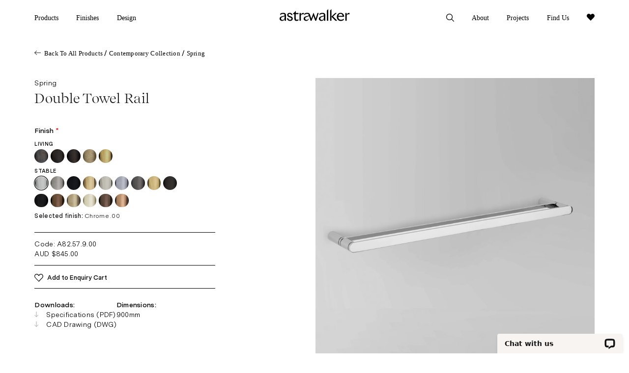

--- FILE ---
content_type: text/html; charset=UTF-8
request_url: https://astrawalker.com.au/product/a82-57-9/
body_size: 18015
content:
<!DOCTYPE html>
<html class="no-js" lang="en-AU">
<head>
	<!-- Google tag (gtag.js) -->
	<script async src="https://www.googletagmanager.com/gtag/js?id=G-VXT6F4QES7"></script>
	<script>
		window.dataLayer = window.dataLayer || [];
		function gtag(){dataLayer.push(arguments);}
		gtag('js', new Date());

		gtag('config', 'G-VXT6F4QES7');
	</script>
	<!-- Hotjar Tracking Code for Astra Walker -->
	<script>
		(function(h,o,t,j,a,r){
			h.hj=h.hj||function(){(h.hj.q=h.hj.q||[]).push(arguments)};
			h._hjSettings={hjid:6371909,hjsv:6};
			a=o.getElementsByTagName('head')[0];
			r=o.createElement('script');r.async=1;
			r.src=t+h._hjSettings.hjid+j+h._hjSettings.hjsv;
			a.appendChild(r);
		})(window,document,'https://static.hotjar.com/c/hotjar-','.js?sv=');
	</script>
	<meta charset="UTF-8">
	<meta name="viewport" content="width=device-width, initial-scale=1.0">
	<link rel="profile" href="https://gmpg.org/xfn/11">
	<style>
		</style>
	<meta name='robots' content='index, follow, max-image-preview:large, max-snippet:-1, max-video-preview:-1' />

	<!-- This site is optimized with the Yoast SEO plugin v26.7 - https://yoast.com/wordpress/plugins/seo/ -->
	<title>A82.57.9 - Astra Walker</title>
	<link rel="canonical" href="https://astrawalker.com.au/product/a82-57-9/" />
	<meta property="og:locale" content="en_US" />
	<meta property="og:type" content="article" />
	<meta property="og:title" content="A82.57.9 - Astra Walker" />
	<meta property="og:description" content="Double Towel Rail 900mm" />
	<meta property="og:url" content="https://astrawalker.com.au/product/a82-57-9/" />
	<meta property="og:site_name" content="Astra Walker" />
	<meta property="og:image" content="https://astrawalker.com.au/app/uploads/2023/09/A82.57.9.00.jpg" />
	<meta property="og:image:width" content="2000" />
	<meta property="og:image:height" content="2000" />
	<meta property="og:image:type" content="image/jpeg" />
	<meta name="twitter:card" content="summary_large_image" />
	<script type="application/ld+json" class="yoast-schema-graph">{"@context":"https://schema.org","@graph":[{"@type":"WebPage","@id":"https://astrawalker.com.au/product/a82-57-9/","url":"https://astrawalker.com.au/product/a82-57-9/","name":"A82.57.9 - Astra Walker","isPartOf":{"@id":"https://astrawalker.com.au/#website"},"primaryImageOfPage":{"@id":"https://astrawalker.com.au/product/a82-57-9/#primaryimage"},"image":{"@id":"https://astrawalker.com.au/product/a82-57-9/#primaryimage"},"thumbnailUrl":"https://astrawalker.com.au/app/uploads/2023/09/A82.57.9.00.jpg","datePublished":"2021-06-08T23:55:22+00:00","breadcrumb":{"@id":"https://astrawalker.com.au/product/a82-57-9/#breadcrumb"},"inLanguage":"en-AU","potentialAction":[{"@type":"ReadAction","target":["https://astrawalker.com.au/product/a82-57-9/"]}]},{"@type":"ImageObject","inLanguage":"en-AU","@id":"https://astrawalker.com.au/product/a82-57-9/#primaryimage","url":"https://astrawalker.com.au/app/uploads/2023/09/A82.57.9.00.jpg","contentUrl":"https://astrawalker.com.au/app/uploads/2023/09/A82.57.9.00.jpg","width":2000,"height":2000},{"@type":"BreadcrumbList","@id":"https://astrawalker.com.au/product/a82-57-9/#breadcrumb","itemListElement":[{"@type":"ListItem","position":1,"name":"Home","item":"https://astrawalker.com.au/"},{"@type":"ListItem","position":2,"name":"Products","item":"https://astrawalker.com.au/products/"},{"@type":"ListItem","position":3,"name":"A82.57.9"}]},{"@type":"WebSite","@id":"https://astrawalker.com.au/#website","url":"https://astrawalker.com.au/","name":"Astra Walker","description":"","publisher":{"@id":"https://astrawalker.com.au/#organization"},"potentialAction":[{"@type":"SearchAction","target":{"@type":"EntryPoint","urlTemplate":"https://astrawalker.com.au/?s={search_term_string}"},"query-input":{"@type":"PropertyValueSpecification","valueRequired":true,"valueName":"search_term_string"}}],"inLanguage":"en-AU"},{"@type":"Organization","@id":"https://astrawalker.com.au/#organization","name":"Astra Walker","url":"https://astrawalker.com.au/","logo":{"@type":"ImageObject","inLanguage":"en-AU","@id":"https://astrawalker.com.au/#/schema/logo/image/","url":"http://astrawalker.com.au/wp-content/uploads/2023/09/cropped-aw-favicon-2.png","contentUrl":"http://astrawalker.com.au/wp-content/uploads/2023/09/cropped-aw-favicon-2.png","width":512,"height":512,"caption":"Astra Walker"},"image":{"@id":"https://astrawalker.com.au/#/schema/logo/image/"}}]}</script>
	<!-- / Yoast SEO plugin. -->


<link rel='dns-prefetch' href='//ajax.googleapis.com' />
<link rel="alternate" type="application/rss+xml" title="Astra Walker &raquo; Feed" href="https://astrawalker.com.au/feed/" />
<link rel="alternate" type="application/rss+xml" title="Astra Walker &raquo; Comments Feed" href="https://astrawalker.com.au/comments/feed/" />
<link rel="alternate" type="application/rss+xml" title="Astra Walker &raquo; A82.57.9 Comments Feed" href="https://astrawalker.com.au/product/a82-57-9/feed/" />
<link rel="alternate" title="oEmbed (JSON)" type="application/json+oembed" href="https://astrawalker.com.au/wp-json/oembed/1.0/embed?url=https%3A%2F%2Fastrawalker.com.au%2Fproduct%2Fa82-57-9%2F" />
<link rel="alternate" title="oEmbed (XML)" type="text/xml+oembed" href="https://astrawalker.com.au/wp-json/oembed/1.0/embed?url=https%3A%2F%2Fastrawalker.com.au%2Fproduct%2Fa82-57-9%2F&#038;format=xml" />
<style id='wp-img-auto-sizes-contain-inline-css'>
img:is([sizes=auto i],[sizes^="auto," i]){contain-intrinsic-size:3000px 1500px}
/*# sourceURL=wp-img-auto-sizes-contain-inline-css */
</style>
<style id='wp-emoji-styles-inline-css'>

	img.wp-smiley, img.emoji {
		display: inline !important;
		border: none !important;
		box-shadow: none !important;
		height: 1em !important;
		width: 1em !important;
		margin: 0 0.07em !important;
		vertical-align: -0.1em !important;
		background: none !important;
		padding: 0 !important;
	}
/*# sourceURL=wp-emoji-styles-inline-css */
</style>
<style id='wp-block-library-inline-css'>
:root{--wp-block-synced-color:#7a00df;--wp-block-synced-color--rgb:122,0,223;--wp-bound-block-color:var(--wp-block-synced-color);--wp-editor-canvas-background:#ddd;--wp-admin-theme-color:#007cba;--wp-admin-theme-color--rgb:0,124,186;--wp-admin-theme-color-darker-10:#006ba1;--wp-admin-theme-color-darker-10--rgb:0,107,160.5;--wp-admin-theme-color-darker-20:#005a87;--wp-admin-theme-color-darker-20--rgb:0,90,135;--wp-admin-border-width-focus:2px}@media (min-resolution:192dpi){:root{--wp-admin-border-width-focus:1.5px}}.wp-element-button{cursor:pointer}:root .has-very-light-gray-background-color{background-color:#eee}:root .has-very-dark-gray-background-color{background-color:#313131}:root .has-very-light-gray-color{color:#eee}:root .has-very-dark-gray-color{color:#313131}:root .has-vivid-green-cyan-to-vivid-cyan-blue-gradient-background{background:linear-gradient(135deg,#00d084,#0693e3)}:root .has-purple-crush-gradient-background{background:linear-gradient(135deg,#34e2e4,#4721fb 50%,#ab1dfe)}:root .has-hazy-dawn-gradient-background{background:linear-gradient(135deg,#faaca8,#dad0ec)}:root .has-subdued-olive-gradient-background{background:linear-gradient(135deg,#fafae1,#67a671)}:root .has-atomic-cream-gradient-background{background:linear-gradient(135deg,#fdd79a,#004a59)}:root .has-nightshade-gradient-background{background:linear-gradient(135deg,#330968,#31cdcf)}:root .has-midnight-gradient-background{background:linear-gradient(135deg,#020381,#2874fc)}:root{--wp--preset--font-size--normal:16px;--wp--preset--font-size--huge:42px}.has-regular-font-size{font-size:1em}.has-larger-font-size{font-size:2.625em}.has-normal-font-size{font-size:var(--wp--preset--font-size--normal)}.has-huge-font-size{font-size:var(--wp--preset--font-size--huge)}.has-text-align-center{text-align:center}.has-text-align-left{text-align:left}.has-text-align-right{text-align:right}.has-fit-text{white-space:nowrap!important}#end-resizable-editor-section{display:none}.aligncenter{clear:both}.items-justified-left{justify-content:flex-start}.items-justified-center{justify-content:center}.items-justified-right{justify-content:flex-end}.items-justified-space-between{justify-content:space-between}.screen-reader-text{border:0;clip-path:inset(50%);height:1px;margin:-1px;overflow:hidden;padding:0;position:absolute;width:1px;word-wrap:normal!important}.screen-reader-text:focus{background-color:#ddd;clip-path:none;color:#444;display:block;font-size:1em;height:auto;left:5px;line-height:normal;padding:15px 23px 14px;text-decoration:none;top:5px;width:auto;z-index:100000}html :where(.has-border-color){border-style:solid}html :where([style*=border-top-color]){border-top-style:solid}html :where([style*=border-right-color]){border-right-style:solid}html :where([style*=border-bottom-color]){border-bottom-style:solid}html :where([style*=border-left-color]){border-left-style:solid}html :where([style*=border-width]){border-style:solid}html :where([style*=border-top-width]){border-top-style:solid}html :where([style*=border-right-width]){border-right-style:solid}html :where([style*=border-bottom-width]){border-bottom-style:solid}html :where([style*=border-left-width]){border-left-style:solid}html :where(img[class*=wp-image-]){height:auto;max-width:100%}:where(figure){margin:0 0 1em}html :where(.is-position-sticky){--wp-admin--admin-bar--position-offset:var(--wp-admin--admin-bar--height,0px)}@media screen and (max-width:600px){html :where(.is-position-sticky){--wp-admin--admin-bar--position-offset:0px}}

/*# sourceURL=wp-block-library-inline-css */
</style><link rel='stylesheet' id='wc-blocks-style-css' href='https://astrawalker.com.au/app/plugins/woocommerce/assets/client/blocks/wc-blocks.css?ver=wc-10.4.3' media='all' />
<style id='global-styles-inline-css'>
:root{--wp--preset--aspect-ratio--square: 1;--wp--preset--aspect-ratio--4-3: 4/3;--wp--preset--aspect-ratio--3-4: 3/4;--wp--preset--aspect-ratio--3-2: 3/2;--wp--preset--aspect-ratio--2-3: 2/3;--wp--preset--aspect-ratio--16-9: 16/9;--wp--preset--aspect-ratio--9-16: 9/16;--wp--preset--color--black: #000000;--wp--preset--color--cyan-bluish-gray: #abb8c3;--wp--preset--color--white: #ffffff;--wp--preset--color--pale-pink: #f78da7;--wp--preset--color--vivid-red: #cf2e2e;--wp--preset--color--luminous-vivid-orange: #ff6900;--wp--preset--color--luminous-vivid-amber: #fcb900;--wp--preset--color--light-green-cyan: #7bdcb5;--wp--preset--color--vivid-green-cyan: #00d084;--wp--preset--color--pale-cyan-blue: #8ed1fc;--wp--preset--color--vivid-cyan-blue: #0693e3;--wp--preset--color--vivid-purple: #9b51e0;--wp--preset--color--accent: #d61347;--wp--preset--color--primary: #000000;--wp--preset--color--secondary: #69603e;--wp--preset--color--subtle-background: #d7cfab;--wp--preset--color--background: #f5efe0;--wp--preset--gradient--vivid-cyan-blue-to-vivid-purple: linear-gradient(135deg,rgb(6,147,227) 0%,rgb(155,81,224) 100%);--wp--preset--gradient--light-green-cyan-to-vivid-green-cyan: linear-gradient(135deg,rgb(122,220,180) 0%,rgb(0,208,130) 100%);--wp--preset--gradient--luminous-vivid-amber-to-luminous-vivid-orange: linear-gradient(135deg,rgb(252,185,0) 0%,rgb(255,105,0) 100%);--wp--preset--gradient--luminous-vivid-orange-to-vivid-red: linear-gradient(135deg,rgb(255,105,0) 0%,rgb(207,46,46) 100%);--wp--preset--gradient--very-light-gray-to-cyan-bluish-gray: linear-gradient(135deg,rgb(238,238,238) 0%,rgb(169,184,195) 100%);--wp--preset--gradient--cool-to-warm-spectrum: linear-gradient(135deg,rgb(74,234,220) 0%,rgb(151,120,209) 20%,rgb(207,42,186) 40%,rgb(238,44,130) 60%,rgb(251,105,98) 80%,rgb(254,248,76) 100%);--wp--preset--gradient--blush-light-purple: linear-gradient(135deg,rgb(255,206,236) 0%,rgb(152,150,240) 100%);--wp--preset--gradient--blush-bordeaux: linear-gradient(135deg,rgb(254,205,165) 0%,rgb(254,45,45) 50%,rgb(107,0,62) 100%);--wp--preset--gradient--luminous-dusk: linear-gradient(135deg,rgb(255,203,112) 0%,rgb(199,81,192) 50%,rgb(65,88,208) 100%);--wp--preset--gradient--pale-ocean: linear-gradient(135deg,rgb(255,245,203) 0%,rgb(182,227,212) 50%,rgb(51,167,181) 100%);--wp--preset--gradient--electric-grass: linear-gradient(135deg,rgb(202,248,128) 0%,rgb(113,206,126) 100%);--wp--preset--gradient--midnight: linear-gradient(135deg,rgb(2,3,129) 0%,rgb(40,116,252) 100%);--wp--preset--font-size--small: 18px;--wp--preset--font-size--medium: 20px;--wp--preset--font-size--large: 26.25px;--wp--preset--font-size--x-large: 42px;--wp--preset--font-size--normal: 21px;--wp--preset--font-size--larger: 32px;--wp--preset--spacing--20: 0.44rem;--wp--preset--spacing--30: 0.67rem;--wp--preset--spacing--40: 1rem;--wp--preset--spacing--50: 1.5rem;--wp--preset--spacing--60: 2.25rem;--wp--preset--spacing--70: 3.38rem;--wp--preset--spacing--80: 5.06rem;--wp--preset--shadow--natural: 6px 6px 9px rgba(0, 0, 0, 0.2);--wp--preset--shadow--deep: 12px 12px 50px rgba(0, 0, 0, 0.4);--wp--preset--shadow--sharp: 6px 6px 0px rgba(0, 0, 0, 0.2);--wp--preset--shadow--outlined: 6px 6px 0px -3px rgb(255, 255, 255), 6px 6px rgb(0, 0, 0);--wp--preset--shadow--crisp: 6px 6px 0px rgb(0, 0, 0);}:where(.is-layout-flex){gap: 0.5em;}:where(.is-layout-grid){gap: 0.5em;}body .is-layout-flex{display: flex;}.is-layout-flex{flex-wrap: wrap;align-items: center;}.is-layout-flex > :is(*, div){margin: 0;}body .is-layout-grid{display: grid;}.is-layout-grid > :is(*, div){margin: 0;}:where(.wp-block-columns.is-layout-flex){gap: 2em;}:where(.wp-block-columns.is-layout-grid){gap: 2em;}:where(.wp-block-post-template.is-layout-flex){gap: 1.25em;}:where(.wp-block-post-template.is-layout-grid){gap: 1.25em;}.has-black-color{color: var(--wp--preset--color--black) !important;}.has-cyan-bluish-gray-color{color: var(--wp--preset--color--cyan-bluish-gray) !important;}.has-white-color{color: var(--wp--preset--color--white) !important;}.has-pale-pink-color{color: var(--wp--preset--color--pale-pink) !important;}.has-vivid-red-color{color: var(--wp--preset--color--vivid-red) !important;}.has-luminous-vivid-orange-color{color: var(--wp--preset--color--luminous-vivid-orange) !important;}.has-luminous-vivid-amber-color{color: var(--wp--preset--color--luminous-vivid-amber) !important;}.has-light-green-cyan-color{color: var(--wp--preset--color--light-green-cyan) !important;}.has-vivid-green-cyan-color{color: var(--wp--preset--color--vivid-green-cyan) !important;}.has-pale-cyan-blue-color{color: var(--wp--preset--color--pale-cyan-blue) !important;}.has-vivid-cyan-blue-color{color: var(--wp--preset--color--vivid-cyan-blue) !important;}.has-vivid-purple-color{color: var(--wp--preset--color--vivid-purple) !important;}.has-black-background-color{background-color: var(--wp--preset--color--black) !important;}.has-cyan-bluish-gray-background-color{background-color: var(--wp--preset--color--cyan-bluish-gray) !important;}.has-white-background-color{background-color: var(--wp--preset--color--white) !important;}.has-pale-pink-background-color{background-color: var(--wp--preset--color--pale-pink) !important;}.has-vivid-red-background-color{background-color: var(--wp--preset--color--vivid-red) !important;}.has-luminous-vivid-orange-background-color{background-color: var(--wp--preset--color--luminous-vivid-orange) !important;}.has-luminous-vivid-amber-background-color{background-color: var(--wp--preset--color--luminous-vivid-amber) !important;}.has-light-green-cyan-background-color{background-color: var(--wp--preset--color--light-green-cyan) !important;}.has-vivid-green-cyan-background-color{background-color: var(--wp--preset--color--vivid-green-cyan) !important;}.has-pale-cyan-blue-background-color{background-color: var(--wp--preset--color--pale-cyan-blue) !important;}.has-vivid-cyan-blue-background-color{background-color: var(--wp--preset--color--vivid-cyan-blue) !important;}.has-vivid-purple-background-color{background-color: var(--wp--preset--color--vivid-purple) !important;}.has-black-border-color{border-color: var(--wp--preset--color--black) !important;}.has-cyan-bluish-gray-border-color{border-color: var(--wp--preset--color--cyan-bluish-gray) !important;}.has-white-border-color{border-color: var(--wp--preset--color--white) !important;}.has-pale-pink-border-color{border-color: var(--wp--preset--color--pale-pink) !important;}.has-vivid-red-border-color{border-color: var(--wp--preset--color--vivid-red) !important;}.has-luminous-vivid-orange-border-color{border-color: var(--wp--preset--color--luminous-vivid-orange) !important;}.has-luminous-vivid-amber-border-color{border-color: var(--wp--preset--color--luminous-vivid-amber) !important;}.has-light-green-cyan-border-color{border-color: var(--wp--preset--color--light-green-cyan) !important;}.has-vivid-green-cyan-border-color{border-color: var(--wp--preset--color--vivid-green-cyan) !important;}.has-pale-cyan-blue-border-color{border-color: var(--wp--preset--color--pale-cyan-blue) !important;}.has-vivid-cyan-blue-border-color{border-color: var(--wp--preset--color--vivid-cyan-blue) !important;}.has-vivid-purple-border-color{border-color: var(--wp--preset--color--vivid-purple) !important;}.has-vivid-cyan-blue-to-vivid-purple-gradient-background{background: var(--wp--preset--gradient--vivid-cyan-blue-to-vivid-purple) !important;}.has-light-green-cyan-to-vivid-green-cyan-gradient-background{background: var(--wp--preset--gradient--light-green-cyan-to-vivid-green-cyan) !important;}.has-luminous-vivid-amber-to-luminous-vivid-orange-gradient-background{background: var(--wp--preset--gradient--luminous-vivid-amber-to-luminous-vivid-orange) !important;}.has-luminous-vivid-orange-to-vivid-red-gradient-background{background: var(--wp--preset--gradient--luminous-vivid-orange-to-vivid-red) !important;}.has-very-light-gray-to-cyan-bluish-gray-gradient-background{background: var(--wp--preset--gradient--very-light-gray-to-cyan-bluish-gray) !important;}.has-cool-to-warm-spectrum-gradient-background{background: var(--wp--preset--gradient--cool-to-warm-spectrum) !important;}.has-blush-light-purple-gradient-background{background: var(--wp--preset--gradient--blush-light-purple) !important;}.has-blush-bordeaux-gradient-background{background: var(--wp--preset--gradient--blush-bordeaux) !important;}.has-luminous-dusk-gradient-background{background: var(--wp--preset--gradient--luminous-dusk) !important;}.has-pale-ocean-gradient-background{background: var(--wp--preset--gradient--pale-ocean) !important;}.has-electric-grass-gradient-background{background: var(--wp--preset--gradient--electric-grass) !important;}.has-midnight-gradient-background{background: var(--wp--preset--gradient--midnight) !important;}.has-small-font-size{font-size: var(--wp--preset--font-size--small) !important;}.has-medium-font-size{font-size: var(--wp--preset--font-size--medium) !important;}.has-large-font-size{font-size: var(--wp--preset--font-size--large) !important;}.has-x-large-font-size{font-size: var(--wp--preset--font-size--x-large) !important;}
/*# sourceURL=global-styles-inline-css */
</style>

<style id='classic-theme-styles-inline-css'>
/*! This file is auto-generated */
.wp-block-button__link{color:#fff;background-color:#32373c;border-radius:9999px;box-shadow:none;text-decoration:none;padding:calc(.667em + 2px) calc(1.333em + 2px);font-size:1.125em}.wp-block-file__button{background:#32373c;color:#fff;text-decoration:none}
/*# sourceURL=/wp-includes/css/classic-themes.min.css */
</style>
<link rel='stylesheet' id='ihotspot-css' href='https://astrawalker.com.au/app/plugins/devvn-image-hotspot/frontend/css/ihotspot.min.css?ver=1.2.1' media='all' />
<link rel='stylesheet' id='woocommerce-layout-css' href='https://astrawalker.com.au/app/plugins/woocommerce/assets/css/woocommerce-layout.css?ver=10.4.3' media='all' />
<link rel='stylesheet' id='woocommerce-smallscreen-css' href='https://astrawalker.com.au/app/plugins/woocommerce/assets/css/woocommerce-smallscreen.css?ver=10.4.3' media='only screen and (max-width: 768px)' />
<link rel='stylesheet' id='woocommerce-general-css' href='https://astrawalker.com.au/app/plugins/woocommerce/assets/css/woocommerce.css?ver=10.4.3' media='all' />
<style id='woocommerce-inline-inline-css'>
.woocommerce form .form-row .required { visibility: visible; }
/*# sourceURL=woocommerce-inline-inline-css */
</style>
<link rel='stylesheet' id='astrawalker-style-css' href='https://astrawalker.com.au/app/themes/astrawalker/style.css?ver=1.0' media='all' />
<link rel='stylesheet' id='astrawalker-print-style-css' href='https://astrawalker.com.au/app/themes/astrawalker/print.css?ver=1.0' media='print' />
<link rel='stylesheet' id='bxslider-style-css' href='https://astrawalker.com.au/app/themes/astrawalker/vendor/bxslider/jquery.bxslider.min.css?ver=6.9' media='all' />
<link rel='stylesheet' id='jquery-scrollbar-style-css' href='https://astrawalker.com.au/app/themes/astrawalker/vendor/jquery.scrollbar/jquery.scrollbar.css?ver=6.9' media='all' />
<link rel='stylesheet' id='slick-style-css' href='https://astrawalker.com.au/app/themes/astrawalker/vendor/slick/slick.css?ver=6.9' media='all' />
<link rel='stylesheet' id='slick-theme-style-css' href='https://astrawalker.com.au/app/themes/astrawalker/vendor/slick/slick-theme.css?ver=6.9' media='all' />
<link rel='stylesheet' id='theme-style-css' href='https://astrawalker.com.au/app/themes/astrawalker/assets/css/custom.css?ver=20251118035129' media='all' />
<link rel='stylesheet' id='theme-style-mq-css' href='https://astrawalker.com.au/app/themes/astrawalker/assets/css/media.css?ver=20251118035130' media='all' />
<link rel='stylesheet' id='select2-css' href='https://astrawalker.com.au/app/plugins/woocommerce/assets/css/select2.css?ver=10.4.3' media='all' />
<link rel='stylesheet' id='jquery-ui-style-css' href='//ajax.googleapis.com/ajax/libs/jqueryui/1.13.3/themes/smoothness/jquery-ui.css?ver=6.9' media='all' />
<link rel='stylesheet' id='thwepo-timepicker-style-css' href='https://astrawalker.com.au/app/plugins/woocommerce-extra-product-options-pro/public/assets/js/timepicker/jquery.timepicker.css?ver=6.9' media='all' />
<link rel='stylesheet' id='thwepo-public-style-css' href='https://astrawalker.com.au/app/plugins/woocommerce-extra-product-options-pro/public/assets/css/thwepo-public.min.css?ver=6.9' media='all' />
<link rel='stylesheet' id='wp-color-picker-css' href='https://astrawalker.com.au/wp/wp-admin/css/color-picker.min.css?ver=6.9' media='all' />
<script src="https://astrawalker.com.au/wp/wp-includes/js/jquery/jquery.min.js?ver=3.7.1" id="jquery-core-js"></script>
<script src="https://astrawalker.com.au/wp/wp-includes/js/jquery/jquery-migrate.min.js?ver=3.4.1" id="jquery-migrate-js"></script>
<script src="https://astrawalker.com.au/app/plugins/woocommerce/assets/js/jquery-blockui/jquery.blockUI.min.js?ver=2.7.0-wc.10.4.3" id="wc-jquery-blockui-js" defer data-wp-strategy="defer"></script>
<script id="wc-add-to-cart-js-extra">
var wc_add_to_cart_params = {"ajax_url":"/wp/wp-admin/admin-ajax.php","wc_ajax_url":"/?wc-ajax=%%endpoint%%","i18n_view_cart":"View cart","cart_url":"https://astrawalker.com.au/cart/","is_cart":"","cart_redirect_after_add":"no"};
//# sourceURL=wc-add-to-cart-js-extra
</script>
<script src="https://astrawalker.com.au/app/plugins/woocommerce/assets/js/frontend/add-to-cart.min.js?ver=10.4.3" id="wc-add-to-cart-js" defer data-wp-strategy="defer"></script>
<script id="wc-single-product-js-extra">
var wc_single_product_params = {"i18n_required_rating_text":"Please select a rating","i18n_rating_options":["1 of 5 stars","2 of 5 stars","3 of 5 stars","4 of 5 stars","5 of 5 stars"],"i18n_product_gallery_trigger_text":"View full-screen image gallery","review_rating_required":"yes","flexslider":{"rtl":false,"animation":"slide","smoothHeight":true,"directionNav":false,"controlNav":"thumbnails","slideshow":false,"animationSpeed":500,"animationLoop":false,"allowOneSlide":false},"zoom_enabled":"","zoom_options":[],"photoswipe_enabled":"","photoswipe_options":{"shareEl":false,"closeOnScroll":false,"history":false,"hideAnimationDuration":0,"showAnimationDuration":0},"flexslider_enabled":""};
//# sourceURL=wc-single-product-js-extra
</script>
<script src="https://astrawalker.com.au/app/plugins/woocommerce/assets/js/frontend/single-product.min.js?ver=10.4.3" id="wc-single-product-js" defer data-wp-strategy="defer"></script>
<script src="https://astrawalker.com.au/app/plugins/woocommerce/assets/js/js-cookie/js.cookie.min.js?ver=2.1.4-wc.10.4.3" id="wc-js-cookie-js" defer data-wp-strategy="defer"></script>
<script id="woocommerce-js-extra">
var woocommerce_params = {"ajax_url":"/wp/wp-admin/admin-ajax.php","wc_ajax_url":"/?wc-ajax=%%endpoint%%","i18n_password_show":"Show password","i18n_password_hide":"Hide password"};
//# sourceURL=woocommerce-js-extra
</script>
<script src="https://astrawalker.com.au/app/plugins/woocommerce/assets/js/frontend/woocommerce.min.js?ver=10.4.3" id="woocommerce-js" defer data-wp-strategy="defer"></script>
<script src="https://astrawalker.com.au/app/themes/astrawalker/assets/js/index.js?ver=1.0" id="astrawalker-js-js" async></script>
<script id="aw_common-js-extra">
var aw_common_params = {"ajaxurl":"https://astrawalker.com.au/wp/wp-admin/admin-ajax.php"};
//# sourceURL=aw_common-js-extra
</script>
<script src="https://astrawalker.com.au/app/themes/astrawalker/assets/js/aw_common.js?ver=6.9" id="aw_common-js"></script>
<script src="https://astrawalker.com.au/wp/wp-includes/js/jquery/ui/core.min.js?ver=1.13.3" id="jquery-ui-core-js"></script>
<script src="https://astrawalker.com.au/app/plugins/woocommerce-extra-product-options-pro/public/assets/js/timepicker/jquery.timepicker.min.js?ver=1.0.1" id="thwepo-timepicker-script-js"></script>
<script src="https://astrawalker.com.au/wp/wp-includes/js/jquery/ui/datepicker.min.js?ver=1.13.3" id="jquery-ui-datepicker-js"></script>
<script id="jquery-ui-datepicker-js-after">
jQuery(function(jQuery){jQuery.datepicker.setDefaults({"closeText":"Close","currentText":"Today","monthNames":["January","February","March","April","May","June","July","August","September","October","November","December"],"monthNamesShort":["Jan","Feb","Mar","Apr","May","Jun","Jul","Aug","Sep","Oct","Nov","Dec"],"nextText":"Next","prevText":"Previous","dayNames":["Sunday","Monday","Tuesday","Wednesday","Thursday","Friday","Saturday"],"dayNamesShort":["Sun","Mon","Tue","Wed","Thu","Fri","Sat"],"dayNamesMin":["S","M","T","W","T","F","S"],"dateFormat":"MM d, yy","firstDay":1,"isRTL":false});});
//# sourceURL=jquery-ui-datepicker-js-after
</script>
<script src="https://astrawalker.com.au/app/plugins/woocommerce-extra-product-options-pro/public/assets/js/jquery-ui-i18n.min.js?ver=1" id="jquery-ui-i18n-js"></script>
<link rel="https://api.w.org/" href="https://astrawalker.com.au/wp-json/" /><link rel="alternate" title="JSON" type="application/json" href="https://astrawalker.com.au/wp-json/wp/v2/product/6785" /><link rel="EditURI" type="application/rsd+xml" title="RSD" href="https://astrawalker.com.au/wp/xmlrpc.php?rsd" />
<meta name="generator" content="WordPress 6.9" />
<meta name="generator" content="WooCommerce 10.4.3" />
<link rel='shortlink' href='https://astrawalker.com.au/?p=6785' />
	<script>document.documentElement.className = document.documentElement.className.replace( 'no-js', 'js' );</script>
		<noscript><style>.woocommerce-product-gallery{ opacity: 1 !important; }</style></noscript>
	<link rel="icon" href="https://astrawalker.com.au/app/uploads/2023/09/cropped-aw-favicon-2-32x32.png" sizes="32x32" />
<link rel="icon" href="https://astrawalker.com.au/app/uploads/2023/09/cropped-aw-favicon-2-192x192.png" sizes="192x192" />
<link rel="apple-touch-icon" href="https://astrawalker.com.au/app/uploads/2023/09/cropped-aw-favicon-2-180x180.png" />
<meta name="msapplication-TileImage" content="https://astrawalker.com.au/app/uploads/2023/09/cropped-aw-favicon-2-270x270.png" />
		<style id="wp-custom-css">
			.cart-page .right .woocommerce .cart-items .item .skuIncart+.skuIncart {
    COLOR: RED;
    display: none;
}

.search-website1 {position: relative;}

.search-website1 form {position: absolute;
    top: 0.20833333333333334vw;
    left: 0;}

.search-website1 form input[type="search"] {width: 100%;background: #f4f4f4;
border: 0;
padding: 0px 0 0 0.347222vw;
line-height: 1.1805555555555556vw;
display: block;
height: 1.180556vw;
border-left: 1px solid #ccc;
opacity: 0;
-webkit-transition: all 200ms ease;
-moz-transition: all 200ms ease;
-o-transition: all 200ms ease;
 transition: all 200ms ease;}



.search-website1:hover input[type="search"], .search-website1 form input:focus 
{
	opacity: 1;
}

.search-website1 {
    margin-bottom: 0.7vw;
    position: relative;
}

.search-website1 label {
    font-size: 0.9027777777777777vw;
    line-height: 1.1111111111111112vw;
    font-weight: 500;
    letter-spacing: 0.018055555555555557vw;
}


.contact-page .middle .awform .fileButton {
    position: relative;
    top: 0;
    max-width: 200px;
	  z-index:1;
}
.contact-page .middle .awform .fileButton button {
    width: 100%;
    max-width: 105px;
    border: 1.5px solid #929292;
    border-radius: 8px;
    text-align: center;
    font-size: 14px;
    color: #929292;
    font-weight: 300;
    line-height: 22px;
    letter-spacing: 1px;
}
.contact-page .middle .wpcf7 form .awform .request_samples select.wpcf7-form-control option {
    position: relative;
    font-size: 16px;
    color: #969696;
    background-color: transparent;
    font-weight: 300;
    padding: 10px 0 0 30px;
}
.contact-page .middle .wpcf7 form .awform {
    position: relative;
}
.contact-page .middle .wpcf7 form .awform .request_samples select.wpcf7-form-control option {
    position: relative;
    font-size: 16px;
    color: #969696;
    background-color: transparent;
    font-weight: 300;
     padding: 6px 0px 6px 20px;
}
.contact-page .middle .wpcf7 form .awform .request_samples select.wpcf7-form-control option:after {
    content: "";
    position: absolute;
    left: -4px;
    background-color: #949494;
    width: 100%;
    top: 20px;
    height: 2px;
    max-width: 7px;
    transform: rotate(45deg);
       opacity: 0 ;
}
.contact-page .middle .wpcf7 form .awform .request_samples select.wpcf7-form-control option:before {
    content: "";
    position: absolute;
    background-color: #949494;
    width: 100%;
    top: 18px;
    height: 2px;
    left: -1px;
    max-width: 14px;
    transform: rotate(135deg);
       opacity: 0;
}

.dropdown_selection i:after {
    content: "";
    width: 12px;
    height: 2px;
    background: #a0a0a0;
    position: absolute;
    right: -41px;
    top: 50%;
    transform: rotate(45deg);
}
.dropdown_selection i {
    position: relative;
}
.dropdown_selection i:before {
    content: "";
    width: 12px;
    height: 2px;
    background: #a0a0a0;
    position: absolute;
    right: -48px;
    top: 50%;
    transform: rotate(132deg);
}

.wrap-request-samples .request_samples select {
    width: 100%;
    max-width: 310px;
    border: 0;
    background-color: transparent;
    overflow: visible;
    padding-left: 70px;
    margin: auto;
    height: 195px;
}
.contact-page.clearfix {
    padding-bottom: 240px!important;
}
.contact-page .middle .wpcf7 form .awform .request_samples select.wpcf7-form-control option.iInseted::before, .contact-page .middle .wpcf7 form .awform .request_samples select.wpcf7-form-control option.iInseted:after {
    opacity: 1;
}
.contact-page .middle .wpcf7 form .awform .request_samples select.wpcf7-form-control option.iInseted {
    background-color: #f4f4f4 !important;
}
.wrap-request-samples .dropdown_selection {
    font-size: 16px;
    margin-bottom: 10px;
}

select.wpcf7-select>option {
    background: transparent !important;
}
.contact-page .middle .wpcf7-response-output {
    margin: 4em 0 1em !important;
}


.awform {
    border-bottom: none;
}

.awform {
    display: flex;
    flex-wrap: wrap;
}

.awform>div {
    width: 100%;
}

.awform>div.wrap-request-samples {
    order: 11;
}

.awform>div.form-row.no-bottom-margin.text-right {
    border-bottom: 1px solid #939393;
    margin: -30px 0 30px;
    position: relative;
	z-index:0;
}

.awform>div.form-row.no-bottom-margin.text-right input {
    position: absolute;
    right: 0;
    top: 30%;
    transform: translateY(-50%);
}

.search-website1 label {
    font-size: 17px;
 }

 @media (max-width:1700px){

 .search-website1 label {
    font-size: 14px;
 }
}
@media (max-width:1199px){
	.search-website1 label {
		font-size: 13px;
	}
/* 	header.main .middle a.logo {
    max-width: 25vw;
		background-position: center;
	} */
}
/* @media (max-width:769px){
	header.main .middle a.logo {
		height: 2.5vw;
	}
  .contact-page .right .lnk {
		display: block;
		max-width: fit-content;
	}
}
@media (max-width:600px){
	header.main .middle a.logo {
		height: 5vw;
	}
} */		</style>
		</head>
<body class="wp-singular product-template-default single single-product postid-6785 wp-embed-responsive wp-theme-astrawalker theme-astrawalker woocommerce woocommerce-page woocommerce-no-js singular enable-search-modal has-post-thumbnail has-single-pagination showing-comments show-avatars footer-top-visible">

	<!-- Acknowledgement -->
	 
	<!-- <style>
		.ack-wrap {
			position:fixed;
			z-index:9999;
			top:0;
			left:0;
			display:flex;
			flex-direction: column;
			justify-content: space-between;
			align-items:center;
			padding: 0 5vw;
			width: 90vw;
			height:100vh;
			background-color:#F7F4F1;
			transition: opacity 200ms linear;
		}
		.ack-wrap.is-closed {
			opacity: 0;
			pointer-events: none;
		}
		.ack-brand {
			display: block;
			margin: 2em auto;
			width: 50%;
			max-width: 12rem;
			aspect-ratio: 100 / 50;
			background-image: url(https://astrawalker.com.au/app/themes/astrawalker/assets/images/logo_name.svg);
			background-size: contain;
			background-repeat: no-repeat;
		}
		.ack {
			margin: 2rem auto;
			max-width: 32em;
			font-size: 1.5em;
			line-height: 1.5;
			text-align: center;

		}
		.ack-btn {
			margin: 2rem auto;
			background: none;
			color: #000;
			cursor: pointer;
		}
		@media (min-width:1024px) {
			.ack {
				font-size: 2em;
			}
		}
	</style>
	<div id="jsAckModal" class="ack-wrap is-closed" data-delay-init="5" data-delay-re="24">
		<div class="ack-brand"></div>
		<div class="ack font-serif">
			<p>Astra Walker acknowledges the Traditional Owners and Custodians of the lands on which we work. We pay our respects to Indigenous Elders past, present and emerging.</p>
		</div>
		<button id="jsAckToggle" class="ack-btn" style="font-family: Larsseit,Helvetica,Arial,sans-serif;">Proceed to site</button>
	</div>
		<script>
	document.addEventListener("DOMContentLoaded", function() {

			var ackToggle = document.getElementById('jsAckToggle'),
					ackModal = document.getElementById('jsAckModal'),
					ackDelay = ackModal.getAttribute('data-delay-init'),
					ackReInit = ackModal.getAttribute('data-delay-re'),
					ackValue = document.cookie.split("; ").find((row) => row.startsWith("aw_ack="))?.split("=")[1];

			var date = new Date();

			var cookieName = 'aw_ack';

			function isCookieSet(cookieName) {
				// Split the cookies into an array of key-value pairs
				var cookies = document.cookie.split('; ');

				// Loop through the cookies to find the one you're looking for
				for (var i = 0; i < cookies.length; i++) {
					var cookie = cookies[i];
					var cookieParts = cookie.split('=');
					var name = cookieParts[0];

					// Check if the cookie name matches the one you're looking for
					if (name === cookieName) {
						return true; // Cookie found
					}
				}

				return false; // Cookie not found
			}

			if (isCookieSet(cookieName)) {
				//console.log(cookieName + ' cookie is set.');
				ackModal.classList.add('is-closed');
			} else {
				//console.log(cookieName + ' cookie is not set.');
				ackModal.classList.remove('is-closed');
			}

			// ackModal.classList.remove('is-closed');
			
			// Seconds
			// date.setTime(date.getTime() + (ackReInit * 1000));
			// Hours
			date.setTime(date.getTime() + (ackReInit * 60 * 60 * 1000));

			ackToggle.addEventListener('click', function(e) {
					e.preventDefault();
					ackModal.classList.add('is-closed');
					// document.cookie = 'aw_ack=1; expires=' + date.toUTCString() + '; path=/; SameSite=None; Secure';
					document.cookie = 'aw_ack=1; expires=' + date.toUTCString() + '; path=/';
			});

			setTimeout(function() {
					ackModal.classList.add('is-closed');
					// document.cookie = 'aw_ack=1; expires=' + date.toUTCString() + '; path=/; SameSite=None; Secure';
					document.cookie = 'aw_ack=1; expires=' + date.toUTCString() + '; path=/';
			}, parseInt(ackDelay + '000'));
	});
	</script>
	 -->

		<header class="main">
		<div id="SiteSearchForm" class="header-search">
			<div class="header-search-form">
				<label class="sr-only">Search Website</label>
				<form role="search" method="get" action="https://astrawalker.com.au">
					<input class="header-search-field" type="search" id="" placeholder="Type product code (excl. finish prefix) & press enter" name="s" />
					<button class="sr-only" type="submit">Search</button>
				</form> 
			</div>
			<button class="SiteSearchBtn header-search-close" aria-label="Close Search"></button>
		</div>
		<div class="header-bar">
			<div class="left">
				<span class="mm-launcher mobile-only"><span></span><span></span></span>
				<ul id="menu-main-menu-top-left" class="mmtl"><li id="menu-item-213" class="menu-item-products menu-item menu-item-type-custom menu-item-object-custom menu-item-213"><a href="#">Products</a></li>
<li id="menu-item-226" class="menu-item menu-item-type-post_type menu-item-object-page menu-item-226"><a href="https://astrawalker.com.au/finishes/">Finishes</a></li>
<li id="menu-item-13644" class="menu-item menu-item-type-post_type menu-item-object-page menu-item-13644"><a href="https://astrawalker.com.au/design/">Design</a></li>
</ul>			</div>
			<div class="middle">
				<a class="logo" href="https://astrawalker.com.au/" class="logo"></a>
			</div>
			<div class="right">
				<ul id="menu-main-menu-top-right" class="mmtr"><li id="menu-item-13647" class="menu-item-search SiteSearchBtn menu-item menu-item-type-custom menu-item-object-custom menu-item-13647"><a href="#"><span>Search</span></a></li>
<li id="menu-item-13645" class="menu-item menu-item-type-post_type menu-item-object-page menu-item-13645"><a href="https://astrawalker.com.au/about/">About</a></li>
<li id="menu-item-13658" class="menu-item menu-item-type-post_type menu-item-object-page menu-item-13658"><a href="https://astrawalker.com.au/projects/">Projects</a></li>
<li id="menu-item-457" class="menu-item-find-us menu-item menu-item-type-custom menu-item-object-custom menu-item-457"><a href="#">Find Us</a></li>
<li id="menu-item-497" class="menu-item-cart menu-item menu-item-type-post_type menu-item-object-page menu-item-497"><a href="https://astrawalker.com.au/cart/"> </a></li>
</ul>				<a href="https://astrawalker.com.au/wp/cart" class="cart-link mobile-only"><span>0</span></a>
			</div>
		</div>
		<div class="mobile-menu-pop">
			<div class="item search">
			<label>Search</label><form role="search" method="get" action="https://astrawalker.com.au/"><input type="search" id="" placeholder="Search" name="s" /><input type="submit" /><span class="close-search"></span></form>
			</div>
			<div class="item">
				<ul id="menu-mobile-menu-products" class="mmp"><li id="menu-item-469" class="menu-item menu-item-type-post_type menu-item-object-page menu-item-has-children current_page_parent menu-item-469"><a href="https://astrawalker.com.au/products/">Products</a>
<ul class="sub-menu">
	<li id="menu-item-470" class="menu-item menu-item-type-post_type menu-item-object-page current_page_parent menu-item-470"><a href="https://astrawalker.com.au/products/">Shop All</a></li>
	<li id="menu-item-471" class="mm-shop-by-collection menu-item menu-item-type-custom menu-item-object-custom menu-item-has-children menu-item-471"><a>Shop by Collection</a>
	<ul class="sub-menu">
		<li id="menu-item-29991" class="menu-item menu-item-type-post_type menu-item-object-page menu-item-29991"><a href="https://astrawalker.com.au/contemporary-collection/">Contemporary Collection</a></li>
		<li id="menu-item-29990" class="menu-item menu-item-type-post_type menu-item-object-page menu-item-29990"><a href="https://astrawalker.com.au/classic-collection/">Classic Collection</a></li>
	</ul>
</li>
	<li id="menu-item-472" class="mm-shop-by-category menu-item menu-item-type-custom menu-item-object-custom menu-item-472"><a href="#">Shop by Product</a></li>
	<li id="menu-item-495" class="menu-item menu-item-type-post_type menu-item-object-page menu-item-495"><a href="https://astrawalker.com.au/brochures/">Brochures</a></li>
</ul>
</li>
<li id="menu-item-474" class="menu-item menu-item-type-post_type menu-item-object-page menu-item-474"><a href="https://astrawalker.com.au/finishes/">Finishes</a></li>
<li id="menu-item-13648" class="menu-item menu-item-type-post_type menu-item-object-page menu-item-13648"><a href="https://astrawalker.com.au/design/">Design</a></li>
</ul>			</div>
			<div class="item">
				<ul id="menu-mobile-menu-about-us" class="mma"><li id="menu-item-475" class="menu-item menu-item-type-post_type menu-item-object-page menu-item-475"><a href="https://astrawalker.com.au/about/">About</a></li>
<li id="menu-item-13657" class="menu-item menu-item-type-post_type menu-item-object-page menu-item-13657"><a href="https://astrawalker.com.au/projects/">Projects</a></li>
<li id="menu-item-478" class="menu-item menu-item-type-custom menu-item-object-custom menu-item-has-children menu-item-478"><a href="#">Find Us</a>
<ul class="sub-menu">
	<li id="menu-item-30305" class="menu-item menu-item-type-post_type menu-item-object-page menu-item-30305"><a href="https://astrawalker.com.au/contact-us/">Contact Us</a></li>
	<li id="menu-item-13035" class="menu-item menu-item-type-post_type menu-item-object-page menu-item-13035"><a href="https://astrawalker.com.au/north-rocks-showroom/">North Rocks Showroom</a></li>
	<li id="menu-item-480" class="menu-item menu-item-type-post_type menu-item-object-page menu-item-480"><a href="https://astrawalker.com.au/woollahra-showroom/">Woollahra Showroom</a></li>
	<li id="menu-item-13033" class="menu-item menu-item-type-post_type menu-item-object-page menu-item-13033"><a href="https://astrawalker.com.au/brisbane-showroom/">Brisbane Showroom</a></li>
	<li id="menu-item-30345" class="menu-item menu-item-type-post_type menu-item-object-page menu-item-30345"><a href="https://astrawalker.com.au/melbourne-showroom/">Melbourne Showroom</a></li>
</ul>
</li>
</ul>			</div>
			<div class="item">
				<ul id="menu-mobile-menu-support" class="mms"><li id="menu-item-484" class="menu-item menu-item-type-custom menu-item-object-custom menu-item-has-children menu-item-484"><a href="#">Support</a>
<ul class="sub-menu">
	<li id="menu-item-485" class="menu-item menu-item-type-post_type menu-item-object-page menu-item-485"><a href="https://astrawalker.com.au/care-maintenance/">Care &#038; Maintenance</a></li>
	<li id="menu-item-486" class="menu-item menu-item-type-post_type menu-item-object-page menu-item-486"><a href="https://astrawalker.com.au/certification-warranty/">Certification &#038; Warranty</a></li>
</ul>
</li>
<li id="menu-item-489" class="menu-item menu-item-type-post_type menu-item-object-page menu-item-489"><a href="https://astrawalker.com.au/brochures/">Brochures</a></li>
<li id="menu-item-488" class="menu-item menu-item-type-post_type menu-item-object-page menu-item-488"><a href="https://astrawalker.com.au/media-and-press/">Media and Press</a></li>
<li id="menu-item-490" class="menu-item menu-item-type-custom menu-item-object-custom menu-item-490"><a target="_blank" href="https://www.instagram.com/astrawalkerofficial/">Instagram</a></li>
<li id="menu-item-20933" class="menu-item menu-item-type-post_type menu-item-object-page menu-item-20933"><a href="https://astrawalker.com.au/privacy-policy/">Privacy Policy</a></li>
</ul>				<!-- <div class="cc">&copy; Astra Walker 2026<br />Creative by Smack Bang</div> -->
			</div>
		</div>

		<div class="find-us-menu clearfix">
		<ul id="menu-find-us-menu" class="fum"><li id="menu-item-13038" class="menu-item menu-item-type-post_type menu-item-object-page menu-item-13038"><a href="https://astrawalker.com.au/north-rocks-showroom/">North Rocks Showroom</a></li>
<li id="menu-item-459" class="menu-item menu-item-type-post_type menu-item-object-page menu-item-459"><a href="https://astrawalker.com.au/woollahra-showroom/">Woollahra Showroom</a></li>
<li id="menu-item-460" class="menu-item menu-item-type-custom menu-item-object-custom menu-item-460"><a href="https://astrawalker.com.au/brisbane-showroom/">Brisbane Showroom</a></li>
<li id="menu-item-30347" class="menu-item menu-item-type-post_type menu-item-object-page menu-item-30347"><a href="https://astrawalker.com.au/melbourne-showroom/">Melbourne Showroom</a></li>
<li id="menu-item-30304" class="menu-item menu-item-type-post_type menu-item-object-page menu-item-30304"><a href="https://astrawalker.com.au/contact-us/">Contact Us</a></li>
</ul>		</div>
		<div class="extended-menu clearfix">
			<div class="tabs">
				<ul class="titles">
					<li><a href="#shop-by-collections" class="tab-link active">Shop by Collection</a></li>
					<li><a href="#shop-by-category" class="tab-link">Shop by Product</a></li>
					<li><a href="https://astrawalker.com.au/brochures/">Brochures</a></li>
					<li><a href="https://astrawalker.com.au/finishes/">Order Finish Samples</a></li>
				</ul>
				<div class="tab-content shop-by-collections">
					<!-- <div class="cat"><label>Contemporary Collection</label><ul><li><a href="https://astrawalker.com.au/collections/contemporary/" data-name="Contemporary Collection" data-image="">Shop All</a></li><li><a href="https://astrawalker.com.au/collections/spring/" data-name="Spring Contemporary Collection" data-image="https://astrawalker.com.au/app/uploads/2025/07/AstraWalker-IconLever-Knurled-1-1.jpg">Spring</a></li><li><a href="https://astrawalker.com.au/collections/icon-lever-knurled/" data-name="Icon + Lever Knurled Contemporary Collection" data-image="https://astrawalker.com.au/app/uploads/2025/07/AstraWalker-IconLever-Knurled-2.jpg">Icon + Lever Knurled</a></li><li><a href="https://astrawalker.com.au/collections/sensor/" data-name="Sensor Contemporary Collection" data-image="https://astrawalker.com.au/app/uploads/2025/03/AstraWalker-Sensor.jpg">Sensor</a></li><li><a href="https://astrawalker.com.au/collections/assemble/" data-name="Assemble Contemporary Collection" data-image="https://astrawalker.com.au/app/uploads/2025/03/AstraWalker-Assemble.jpg">Assemble</a></li><li><a href="https://astrawalker.com.au/collections/icon/" data-name="Icon Contemporary Collection" data-image="https://astrawalker.com.au/app/uploads/2025/03/AstraWalker-Icon.jpg">Icon</a></li><li><a href="https://astrawalker.com.au/collections/icon-2/" data-name="Icon + Contemporary Collection" data-image="https://astrawalker.com.au/app/uploads/2025/03/AstraWalker-Icon-5.jpg">Icon +</a></li><li><a href="https://astrawalker.com.au/collections/icon-lever/" data-name="Icon + Lever Contemporary Collection" data-image="https://astrawalker.com.au/app/uploads/2025/07/AstraWalker-IconLever-1.jpg">Icon + Lever</a></li><li><a href="https://astrawalker.com.au/collections/metropolis/" data-name="Metropolis Contemporary Collection" data-image="https://astrawalker.com.au/app/uploads/2025/07/AstraWalker-Metropolis-2.jpg">Metropolis</a></li><li><a href="https://astrawalker.com.au/collections/icon-stainless-steel/" data-name="Icon Stainless Steel Contemporary Collection" data-image="https://astrawalker.com.au/app/uploads/2025/07/AstraWalker-Metropolis-1-1.jpg">Icon Stainless Steel</a></li><li><a href="https://astrawalker.com.au/collections/icon-soap-dispensers/" data-name="Icon Soap Dispensers Contemporary Collection" data-image="https://astrawalker.com.au/app/uploads/2025/03/AstraWalker-Icon-Soap-Dispensers.jpg">Icon Soap Dispensers</a></li><li><a href="https://astrawalker.com.au/collections/disabled-compliant-dda/" data-name="Disabled Compliant DDA Contemporary Collection" data-image="https://astrawalker.com.au/app/uploads/2025/03/AstraWalker-Disabled-Compliant-DDA.jpg">Disabled Compliant DDA</a></li><li><a href="https://astrawalker.com.au/collections/jonas/" data-name="Jonas Contemporary Collection" data-image="https://astrawalker.com.au/app/uploads/2025/07/AstraWalker-Jonas-1.jpg">Jonas</a></li><li><a href="https://astrawalker.com.au/collections/eden/" data-name="Eden Contemporary Collection" data-image="https://astrawalker.com.au/app/uploads/2025/03/AstraWalker-Eden.jpg">Eden</a></li><li><a href="https://astrawalker.com.au/collections/elk/" data-name="Elk Contemporary Collection" data-image="https://astrawalker.com.au/app/uploads/2025/07/AstraWalker-Elk-1.jpg">Elk</a></li><li><a href="https://astrawalker.com.au/collections/pura/" data-name="Pura Contemporary Collection" data-image="https://astrawalker.com.au/app/uploads/2025/03/AstraWalker-Pura.jpg">Pura</a></li><li><a href="https://astrawalker.com.au/collections/sand/" data-name="Sand Contemporary Collection" data-image="https://astrawalker.com.au/app/uploads/2025/03/AstraWalker-Sand.jpg">Sand</a></li><li><a href="https://astrawalker.com.au/collections/elm/" data-name="Elm Contemporary Collection" data-image="https://astrawalker.com.au/app/uploads/2025/07/AstraWalker-Elm-1.jpg">Elm</a></li><li><a href="https://astrawalker.com.au/collections/norm/" data-name="Norm Contemporary Collection" data-image="https://astrawalker.com.au/app/uploads/2025/07/AstraWalker-Norm-1.jpg">Norm</a></li><li><a href="https://astrawalker.com.au/collections/shower-hardware/" data-name="Shower Hardware Contemporary Collection" data-image="https://astrawalker.com.au/app/uploads/2025/07/AstraWalker-Shower-Hardware-1.jpg">Shower Hardware</a></li><li><a href="https://astrawalker.com.au/collections/wastes-and-traps/" data-name="Wastes and Traps Contemporary Collection" data-image="https://astrawalker.com.au/app/uploads/2025/07/AstraWalker-Waste-Traps-1.jpg">Wastes and Traps</a></li><li><a href="https://astrawalker.com.au/collections/cisterns-and-flush-plates/" data-name="Cisterns and Flush Plates Contemporary Collection" data-image="https://astrawalker.com.au/app/uploads/2025/03/AstraWalker-Cisterns-Flushplates.jpg">Cisterns and Flush Plates</a></li></ul></div><div class="cat"><label>Classic Collection</label><ul><li><a href="https://astrawalker.com.au/collections/classic-all/" data-name="Classic Collection" data-image="">Shop All</a></li><li><a href="https://astrawalker.com.au/collections/olde-english-signature/" data-name="Olde English Signature Classic Collection" data-image="https://astrawalker.com.au/app/uploads/2025/07/AstraWalker-Olde-English-Signature.jpg">Olde English Signature</a></li><li><a href="https://astrawalker.com.au/collections/olde-english/" data-name="Olde English Classic Collection" data-image="https://astrawalker.com.au/app/uploads/2025/07/AstraWalker-Olde-English.jpg">Olde English</a></li><li><a href="https://astrawalker.com.au/collections/edwardian/" data-name="Edwardian Classic Collection" data-image="https://astrawalker.com.au/app/uploads/2025/07/AstraWalker-Edwardian.jpg">Edwardian</a></li><li><a href="https://astrawalker.com.au/collections/classic/" data-name="Classic Classic Collection" data-image="https://astrawalker.com.au/app/uploads/2025/07/AstraWalker-Classic.jpg">Classic</a></li><li><a href="https://astrawalker.com.au/collections/dianna/" data-name="Dianna Classic Collection" data-image="https://astrawalker.com.au/app/uploads/2025/03/AstraWalker-Dianna.jpg">Dianna</a></li><li><a href="https://astrawalker.com.au/collections/swan/" data-name="Swan Classic Collection" data-image="https://astrawalker.com.au/app/uploads/2025/07/AstraWalker-Swan.jpg">Swan</a></li><li><a href="https://astrawalker.com.au/collections/rona/" data-name="Rona Classic Collection" data-image="https://astrawalker.com.au/app/uploads/2025/07/AstraWalker-Rona.jpg">Rona</a></li></ul></div> -->

											<div class="collection-thumbnail">
							<a href="https://astrawalker.com.au/contemporary-collection/">
																	<img src="https://astrawalker.com.au/app/uploads/2025/03/AstraWalker-Contemporary.jpg" alt="Contemporary Collection" />
																<span>Contemporary Collection</span>
							</a>
						</div>
												<div class="collection-thumbnail">
							<a href="https://astrawalker.com.au/classic-collection/">
																	<img src="https://astrawalker.com.au/app/uploads/2025/03/AstraWalker-Classic-5.jpg" alt="Classic Collection" />
																<span>Classic Collection</span>
							</a>
						</div>
						
				
				</div>
				<div class="tab-content shop-by-category" style="display: none;">
					<ul class="collections-list">
					<li><a href="https://astrawalker.com.au/wp/products/">Shop All</a></li><li><a class="coll" href="https://astrawalker.com.au/product-category/mixers/" data-name="Mixers" data-image="https://astrawalker.com.au/app/uploads/2025/07/AstraWalker-Mixers-400x533.png">Mixers</a></li><li><a class="coll" href="https://astrawalker.com.au/product-category/toilets/" data-name="Toilets" data-image="https://astrawalker.com.au/app/uploads/2025/07/AstraWalker-Toilets-400x533.png">Toilets</a></li><li><a class="coll" href="https://astrawalker.com.au/product-category/tapware/" data-name="Tapware" data-image="https://astrawalker.com.au/app/uploads/2025/07/AstraWalker-Tapware-400x533.png">Tapware</a></li><li><a class="coll" href="https://astrawalker.com.au/product-category/bidets/" data-name="Bidets" data-image="https://astrawalker.com.au/app/uploads/2025/07/AstraWalker-Bidets-400x533.png">Bidets</a></li><li><a class="coll" href="https://astrawalker.com.au/product-category/showers/" data-name="Showers" data-image="https://astrawalker.com.au/app/uploads/2025/07/AstraWalker-Showers-400x533.png">Showers</a></li></ul><ul class="collections-list"><li><a class="coll" href="https://astrawalker.com.au/product-category/washbasins/" data-name="Washbasins" data-image="https://astrawalker.com.au/app/uploads/2025/07/AstraWalker-Washbasins-400x533.png">Washbasins</a></li><li><a class="coll" href="https://astrawalker.com.au/product-category/in-wall-cisterns-and-flush-plates/" data-name="In-Wall Cisterns and Flush Plates" data-image="https://astrawalker.com.au/app/uploads/2025/07/AstraWalker-Cisterns-Flushplates-400x533.png">In-Wall Cisterns and Flush Plates</a></li><li><a class="coll" href="https://astrawalker.com.au/product-category/accessories/" data-name="Accessories" data-image="https://astrawalker.com.au/app/uploads/2025/07/AstraWalker-Accessories-400x533.png">Accessories</a></li><li><a class="coll" href="https://astrawalker.com.au/product-category/sensor-activated/" data-name="Sensor Activated" data-image="https://astrawalker.com.au/app/uploads/2025/07/AstraWalker-Sensor-Activated-400x533.png">Sensor Activated</a></li><li><a class="coll" href="https://astrawalker.com.au/product-category/disabled-compliant/" data-name="Disabled Compliant (DDA)" data-image="https://astrawalker.com.au/app/uploads/2025/07/AstraWalker-Disabled-Compliant-DDA-400x533.png">Disabled Compliant (DDA)</a></li>					</ul>
				</div>
			</div>
			<div class="preview"><div class="media"></div><div class="lbl"></div></div>
		</div>
	</header>
<div class="product-page">
	<div class="pp-inner clearfix">
				<div class="right-panel product-single">
											<div class="woocommerce-notices-wrapper"></div>				<div class="product-detail clearfix">
					<div class="product-images">
												<div class="slider">
															<div id="slide_1" class="slide aspect-square" data-alt="" data-title="A82.57.9.00" data-index="0">
									<img class="media-cover" loading="lazy" srcset="https://astrawalker.com.au/app/uploads/2023/09/A82.57.9.00.jpg 2400w, https://astrawalker.com.au/app/uploads/2023/09/A82.57.9.00-1600x1600.jpg 1600w, https://astrawalker.com.au/app/uploads/2023/09/A82.57.9.00-1200x1200.jpg 1200w, https://astrawalker.com.au/app/uploads/2023/09/A82.57.9.00-800x800.jpg 800w, https://astrawalker.com.au/app/uploads/2023/09/A82.57.9.00-400x400.jpg 400w, https://astrawalker.com.au/app/uploads/2023/09/A82.57.9.00-200x200.jpg 200w" sizes="(min-width:768px) 50vw, 320px" src="https://astrawalker.com.au/app/uploads/2023/09/A82.57.9.00-200x200.jpg" alt="">
								</div>
														
													</div>
					</div>
					<div class="product-info" data-id="A82.57.9">
												<div class="back-to-all-products">
							
														<a href="https://astrawalker.com.au/wp/products/">Back To All Products</a>

															/
								<a href="https://astrawalker.com.au/collections/contemporary">Contemporary Collection</a> 
							
															/ 
								<a href="https://astrawalker.com.au/collections/spring">Spring</a>
														
						</div>
						<div class="product-col">
							Spring						</div>
						<h1 class="product-title font-serif">
							Double Towel Rail 						</h1>
												
						<!-- Product Options -->
						<span class="detailsSKU" style="display:none"><strong>SKU:</strong> <span class="innerSKU"></span></span><p class="price"><span class="woocommerce-Price-amount amount"><bdi><span class="woocommerce-Price-currencySymbol">&#36;</span>845.00</bdi></span></p>
	<script>
	jQuery(document).ready(function($) {
		$('.single_add_to_cart_button').addClass('');
	});
	</script>
	
	
	<form class="cart" action="https://astrawalker.com.au/product/a82-57-9/" method="post" enctype='multipart/form-data'>
		<input type="hidden" id="thwepo_product_fields" name="thwepo_product_fields" value="a82_57_9_finish"/><input type="hidden" id="thwepo_disabled_fields" name="thwepo_disabled_fields" value=""/><input type="hidden" id="thwepo_disabled_sections" name="thwepo_disabled_sections" value=""/><table class="extra-options thwepo_simple"  cellspacing="0"><tbody><tr class="type-finish" ><td class="label leftside" ><label class="label-tag " >Finish <abbr class="required" title="required">*</abbr><span></span></label></td><td class="value leftside" ><select id="a82_57_9_finish" name="a82_57_9_finish" value="Chrome" class="thwepo-input-field thwepo-price-field type-finish thwepo-price-option-field validate-required" required data-placeholder="" ><option data-sku="00" value="Chrome" selected  data-price-type="normal" data-price="0">Chrome</option><option data-sku="01" value="Brushed Platinum"   data-price-type="normal" data-price="253">Brushed Platinum</option><option data-sku="02" value="Matt Black"   data-price-type="normal" data-price="253">Matt Black</option><option data-sku="03" value="Ultra"   data-price-type="normal" data-price="939">Ultra</option><option data-sku="04" value="Nickel"   data-price-type="normal" data-price="582">Nickel</option><option data-sku="05" value="Aged Brass"   data-price-type="normal" data-price="582">Aged Brass</option><option data-sku="06" value="Brushed Chrome"   data-price-type="normal" data-price="582">Brushed Chrome</option><option data-sku="10" value="Ice Grey"   data-price-type="normal" data-price="582">Ice Grey</option><option data-sku="11" value="French Gold"   data-price-type="normal" data-price="939">French Gold</option><option data-sku="13" value="Iron Bronze"   data-price-type="normal" data-price="582">Iron Bronze</option><option data-sku="14" value="Charcoal Bronze"   data-price-type="normal" data-price="939">Charcoal Bronze</option><option data-sku="15" value="Gloss Black"   data-price-type="normal" data-price="939">Gloss Black</option><option data-sku="16" value="English Brass"   data-price-type="normal" data-price="582">English Brass</option><option data-sku="17" value="Tuscan Bronze"   data-price-type="normal" data-price="582">Tuscan Bronze</option><option data-sku="18" value="Eco Brass"   data-price-type="normal" data-price="582">Eco Brass</option><option data-sku="19" value="Urban Brass"   data-price-type="normal" data-price="582">Urban Brass</option><option data-sku="20" value="Natural Brass"   data-price-type="normal" data-price="582">Natural Brass</option><option data-sku="29" value="Dark Bronze"   data-price-type="normal" data-price="582">Dark Bronze</option><option data-sku="35" value="Champagne Brass"   data-price-type="normal" data-price="582">Champagne Brass</option><option data-sku="36" value="Burnished Bronze"   data-price-type="normal" data-price="582">Burnished Bronze</option><option data-sku="37" value="Sydney Bronze"   data-price-type="normal" data-price="582">Sydney Bronze</option></select><div class="finishes"><div style="font-size:.75em"><strong>LIVING</strong></div><div class="item " data-value="aged-brass" style="background-image: url(https://astrawalker.com.au/app/uploads/2021/03/Aged-Brass-200x200.jpg);" data-name="Aged Brass" data-sku="05"><div class="tooltip"><div class="tooltip-arrow"></div><div class="tooltip-arrow-bg"></div><div class="tooltip-label">Aged Brass  .05</div></div></div><div class="item " data-value="charcoal-bronze" style="background-image: url(https://astrawalker.com.au/app/uploads/2021/03/Charcoal-Bronze-200x200.jpg);" data-name="Charcoal Bronze" data-sku="14"><div class="tooltip"><div class="tooltip-arrow"></div><div class="tooltip-arrow-bg"></div><div class="tooltip-label">Charcoal Bronze  .14</div></div></div><div class="item " data-value="english-brass" style="background-image: url(https://astrawalker.com.au/app/uploads/2021/03/English-Brass-200x200.jpg);" data-name="English Brass" data-sku="16"><div class="tooltip"><div class="tooltip-arrow"></div><div class="tooltip-arrow-bg"></div><div class="tooltip-label">English Brass  .16</div></div></div><div class="item " data-value="eco-brass" style="background-image: url(https://astrawalker.com.au/app/uploads/2021/03/Eco-Brass-18-200x200.jpg);" data-name="Eco Brass" data-sku="18"><div class="tooltip"><div class="tooltip-arrow"></div><div class="tooltip-arrow-bg"></div><div class="tooltip-label">Eco Brass  .18</div></div></div><div class="item " data-value="natural-brass" style="background-image: url(https://astrawalker.com.au/app/uploads/2022/10/Natural-Brass-20-200x200.jpg);" data-name="Natural Brass" data-sku="20"><div class="tooltip"><div class="tooltip-arrow"></div><div class="tooltip-arrow-bg"></div><div class="tooltip-label">Natural Brass  .20</div></div></div><div style="font-size:.75em"><strong>STABLE</strong></div><div class="item selected" data-value="chrome" style="background-image: url(https://astrawalker.com.au/app/uploads/2021/03/Chrome-200x200.jpg);" data-name="Chrome" data-sku="00"><div class="tooltip"><div class="tooltip-arrow"></div><div class="tooltip-arrow-bg"></div><div class="tooltip-label">Chrome  .00</div></div></div><div class="item " data-value="brushed-platinum" style="background-image: url(https://astrawalker.com.au/app/uploads/2021/03/Brushed-Platinum-200x200.jpg);" data-name="Brushed Platinum" data-sku="01"><div class="tooltip"><div class="tooltip-arrow"></div><div class="tooltip-arrow-bg"></div><div class="tooltip-label">Brushed Platinum  .01</div></div></div><div class="item " data-value="matt-black" style="background-image: url(https://astrawalker.com.au/app/uploads/2021/03/Matt-Black-200x200.jpg);" data-name="Matt Black" data-sku="02"><div class="tooltip"><div class="tooltip-arrow"></div><div class="tooltip-arrow-bg"></div><div class="tooltip-label">Matt Black  .02</div></div></div><div class="item " data-value="ultra" style="background-image: url(https://astrawalker.com.au/app/uploads/2021/03/Ultra-200x200.jpg);" data-name="Ultra" data-sku="03"><div class="tooltip"><div class="tooltip-arrow"></div><div class="tooltip-arrow-bg"></div><div class="tooltip-label">Ultra <span>PVD</span> .03</div></div></div><div class="item " data-value="nickel" style="background-image: url(https://astrawalker.com.au/app/uploads/2021/03/Nickel-200x200.jpg);" data-name="Nickel" data-sku="04"><div class="tooltip"><div class="tooltip-arrow"></div><div class="tooltip-arrow-bg"></div><div class="tooltip-label">Nickel <span>PVD</span> .04</div></div></div><div class="item " data-value="brushed-chrome" style="background-image: url(https://astrawalker.com.au/app/uploads/2021/03/Brushed-Chrome-200x200.jpg);" data-name="Brushed Chrome" data-sku="06"><div class="tooltip"><div class="tooltip-arrow"></div><div class="tooltip-arrow-bg"></div><div class="tooltip-label">Brushed Chrome <span>PVD</span> .06</div></div></div><div class="item " data-value="ice-grey" style="background-image: url(https://astrawalker.com.au/app/uploads/2021/03/Ice-Grey-200x200.jpg);" data-name="Ice Grey" data-sku="10"><div class="tooltip"><div class="tooltip-arrow"></div><div class="tooltip-arrow-bg"></div><div class="tooltip-label">Ice Grey <span>PVD</span> .10</div></div></div><div class="item " data-value="french-gold" style="background-image: url(https://astrawalker.com.au/app/uploads/2021/03/French-Gold-200x200.jpg);" data-name="French Gold" data-sku="11"><div class="tooltip"><div class="tooltip-arrow"></div><div class="tooltip-arrow-bg"></div><div class="tooltip-label">French Gold  .11</div></div></div><div class="item " data-value="iron-bronze" style="background-image: url(https://astrawalker.com.au/app/uploads/2021/03/Iron-Bronze-200x200.jpg);" data-name="Iron Bronze" data-sku="13"><div class="tooltip"><div class="tooltip-arrow"></div><div class="tooltip-arrow-bg"></div><div class="tooltip-label">Iron Bronze  .13</div></div></div><div class="item " data-value="gloss-black" style="background-image: url(https://astrawalker.com.au/app/uploads/2021/03/Gloss-Black-200x200.jpg);" data-name="Gloss Black" data-sku="15"><div class="tooltip"><div class="tooltip-arrow"></div><div class="tooltip-arrow-bg"></div><div class="tooltip-label">Gloss Black  .15</div></div></div><div class="item " data-value="tuscan-bronze" style="background-image: url(https://astrawalker.com.au/app/uploads/2021/03/Tuscan-Bronze-200x200.jpg);" data-name="Tuscan Bronze" data-sku="17"><div class="tooltip"><div class="tooltip-arrow"></div><div class="tooltip-arrow-bg"></div><div class="tooltip-label">Tuscan Bronze  .17</div></div></div><div class="item " data-value="urban-brass" style="background-image: url(https://astrawalker.com.au/app/uploads/2021/03/Urban-Brass-200x200.jpg);" data-name="Urban Brass" data-sku="19"><div class="tooltip"><div class="tooltip-arrow"></div><div class="tooltip-arrow-bg"></div><div class="tooltip-label">Urban Brass <span>PVD</span> .19</div></div></div><div class="item " data-value="champagne-brass" style="background-image: url(https://astrawalker.com.au/app/uploads/2021/10/Champagne-Brass-200x200.jpg);" data-name="Champagne Brass" data-sku="35"><div class="tooltip"><div class="tooltip-arrow"></div><div class="tooltip-arrow-bg"></div><div class="tooltip-label">Champagne Brass  .35</div></div></div><div class="item " data-value="burnished-bronze" style="background-image: url(https://astrawalker.com.au/app/uploads/2023/12/Burnished-Bronze-36-1-200x200.jpg);" data-name="Burnished Bronze" data-sku="36"><div class="tooltip"><div class="tooltip-arrow"></div><div class="tooltip-arrow-bg"></div><div class="tooltip-label">Burnished Bronze <span>PVD</span> .36</div></div></div><div class="item " data-value="sydney-bronze" style="background-image: url(https://astrawalker.com.au/app/uploads/2023/12/Sydney-Bronze-37-200x200.jpg);" data-name="Sydney Bronze" data-sku="37"><div class="tooltip"><div class="tooltip-arrow"></div><div class="tooltip-arrow-bg"></div><div class="tooltip-label">Sydney Bronze <span>PVD</span> .37</div></div></div></div><div class="selected-finish"><strong>Selected finish: </strong>Chrome .00</div></td></tr></tbody></table>
				<input type="hidden" id="quantity" name="quantity" value="1" />
		<button type="submit" name="add-to-cart" value="6785" class="single_add_to_cart_button button alt">Add to Enquiry Cart</button>

			</form>

	

						<div class="ProductDetails">
							<div class="product-details">
								<div class="product-code-price">
									<div class="detailsSKU">Code: A82.57.9<span class="innerSKU"></span><span id="product-other"></span><span id="product-finish"></span></div>
									<div class="ProductPrice"></div>
								</div>
								<!-- 									<div class="product-in-stock">In Stock</div>
								 -->
							</div>
						</div>

						<div class="product-technical">
																<div class="product-technical-item">
										<div class="attr"><div class="lbl">Downloads:</div><div class="value"><a href="https://astrawalker.com.au/app/uploads/2023/09/A82.57.9-SPEC.pdf">Specifications (PDF)</a><br /><a href="https://astrawalker.com.au/app/uploads/2023/09/A82.57.9.dwg">CAD Drawing (DWG)</a><br /></div></div>
									</div>
															<div class="product-technical-item">
									<div class="attr"><div class="lbl">Dimensions:</div><div class="value">900mm</div></div>
								</div>
													</div>
					</div>
				</div>
				

				<!-- Product in use -->

				
				<!-- Related Products -->
				<div class="related-products has-section-heading">
					<h2>Related Products</h2>
					<div class="related-products-slider">								<div class="item">
									<a href="https://astrawalker.com.au/product/a67-59-v2/">
										<div class="media ph">
																							<img class="media-cover" loading="lazy" srcset="https://astrawalker.com.au/app/uploads/2023/09/A67.59.V2.00.jpg 2400w, https://astrawalker.com.au/app/uploads/2023/09/A67.59.V2.00-1600x1600.jpg 1600w, https://astrawalker.com.au/app/uploads/2023/09/A67.59.V2.00-1200x1200.jpg 1200w, https://astrawalker.com.au/app/uploads/2023/09/A67.59.V2.00-800x800.jpg 800w, https://astrawalker.com.au/app/uploads/2023/09/A67.59.V2.00-400x400.jpg 400w, https://astrawalker.com.au/app/uploads/2023/09/A67.59.V2.00-200x200.jpg 200w" sizes="(min-width:768px) 15vw, 41vw" src="https://astrawalker.com.au/app/uploads/2023/09/A67.59.V2.00-200x200.jpg" alt="">
																					</div>
										<div class="name_col">
											Icon +										</div>
										<div class="name_desc">
											Shelf										</div>
										<div class="name_code">A67.59.V2</div>
									</a>
								</div>
															<div class="item">
									<a href="https://astrawalker.com.au/product/a67-55-9/">
										<div class="media ph">
																							<img class="media-cover" loading="lazy" srcset="https://astrawalker.com.au/app/uploads/2023/09/A67.55.9.00.jpg 2400w, https://astrawalker.com.au/app/uploads/2023/09/A67.55.9.00-1600x1598.jpg 1600w, https://astrawalker.com.au/app/uploads/2023/09/A67.55.9.00-1200x1198.jpg 1200w, https://astrawalker.com.au/app/uploads/2023/09/A67.55.9.00-800x799.jpg 800w, https://astrawalker.com.au/app/uploads/2023/09/A67.55.9.00-400x399.jpg 400w, https://astrawalker.com.au/app/uploads/2023/09/A67.55.9.00-200x200.jpg 200w" sizes="(min-width:768px) 15vw, 41vw" src="https://astrawalker.com.au/app/uploads/2023/09/A67.55.9.00-200x200.jpg" alt="">
																					</div>
										<div class="name_col">
											Icon +										</div>
										<div class="name_desc">
											Single Towel Rail 900mm										</div>
										<div class="name_code">A67.55.9</div>
									</a>
								</div>
															<div class="item">
									<a href="https://astrawalker.com.au/product/a67-60-6/">
										<div class="media ph">
																							<img class="media-cover" loading="lazy" srcset="https://astrawalker.com.au/app/uploads/2023/09/A67.60.6.00.jpg 2400w, https://astrawalker.com.au/app/uploads/2023/09/A67.60.6.00-1600x1547.jpg 1600w, https://astrawalker.com.au/app/uploads/2023/09/A67.60.6.00-1200x1160.jpg 1200w, https://astrawalker.com.au/app/uploads/2023/09/A67.60.6.00-800x774.jpg 800w, https://astrawalker.com.au/app/uploads/2023/09/A67.60.6.00-400x387.jpg 400w, https://astrawalker.com.au/app/uploads/2023/09/A67.60.6.00-200x193.jpg 200w" sizes="(min-width:768px) 15vw, 41vw" src="https://astrawalker.com.au/app/uploads/2023/09/A67.60.6.00-200x193.jpg" alt="">
																					</div>
										<div class="name_col">
											Icon +										</div>
										<div class="name_desc">
											Multi Rack 600mm										</div>
										<div class="name_code">A67.60.6</div>
									</a>
								</div>
															<div class="item">
									<a href="https://astrawalker.com.au/product/a67-61-v3/">
										<div class="media ph">
																							<img class="media-cover" loading="lazy" srcset="https://astrawalker.com.au/app/uploads/2023/09/A67.61.V3.00.jpg 2400w, https://astrawalker.com.au/app/uploads/2023/09/A67.61.V3.00-1600x1482.jpg 1600w, https://astrawalker.com.au/app/uploads/2023/09/A67.61.V3.00-1200x1112.jpg 1200w, https://astrawalker.com.au/app/uploads/2023/09/A67.61.V3.00-800x741.jpg 800w, https://astrawalker.com.au/app/uploads/2023/09/A67.61.V3.00-400x371.jpg 400w, https://astrawalker.com.au/app/uploads/2023/09/A67.61.V3.00-200x185.jpg 200w" sizes="(min-width:768px) 15vw, 41vw" src="https://astrawalker.com.au/app/uploads/2023/09/A67.61.V3.00-200x185.jpg" alt="">
																					</div>
										<div class="name_col">
											Icon +										</div>
										<div class="name_desc">
											Double Toilet Roll Holder										</div>
										<div class="name_code">A67.61.V3</div>
									</a>
								</div>
															<div class="item">
									<a href="https://astrawalker.com.au/product/a67-61/">
										<div class="media ph">
																							<img class="media-cover" loading="lazy" srcset="https://astrawalker.com.au/app/uploads/2023/09/A67.61.00.jpg 2400w, https://astrawalker.com.au/app/uploads/2023/09/A67.61.00-1600x1714.jpg 1600w, https://astrawalker.com.au/app/uploads/2023/09/A67.61.00-1200x1285.jpg 1200w, https://astrawalker.com.au/app/uploads/2023/09/A67.61.00-800x857.jpg 800w, https://astrawalker.com.au/app/uploads/2023/09/A67.61.00-400x428.jpg 400w, https://astrawalker.com.au/app/uploads/2023/09/A67.61.00-200x214.jpg 200w" sizes="(min-width:768px) 15vw, 41vw" src="https://astrawalker.com.au/app/uploads/2023/09/A67.61.00-200x214.jpg" alt="">
																					</div>
										<div class="name_col">
											Icon +										</div>
										<div class="name_desc">
											Toilet Roll Holder										</div>
										<div class="name_code">A67.61</div>
									</a>
								</div>
															<div class="item">
									<a href="https://astrawalker.com.au/product/a67-51-v2/">
										<div class="media ph">
																							<img class="media-cover" loading="lazy" srcset="https://astrawalker.com.au/app/uploads/2023/09/A67.51.V2.00.jpg 2400w, https://astrawalker.com.au/app/uploads/2023/09/A67.51.V2.00-1600x1600.jpg 1600w, https://astrawalker.com.au/app/uploads/2023/09/A67.51.V2.00-1200x1200.jpg 1200w, https://astrawalker.com.au/app/uploads/2023/09/A67.51.V2.00-800x800.jpg 800w, https://astrawalker.com.au/app/uploads/2023/09/A67.51.V2.00-400x400.jpg 400w, https://astrawalker.com.au/app/uploads/2023/09/A67.51.V2.00-200x200.jpg 200w" sizes="(min-width:768px) 15vw, 41vw" src="https://astrawalker.com.au/app/uploads/2023/09/A67.51.V2.00-200x200.jpg" alt="">
																					</div>
										<div class="name_col">
											Icon +										</div>
										<div class="name_desc">
											Towel Holder										</div>
										<div class="name_code">A67.51.V2</div>
									</a>
								</div>
															<div class="item">
									<a href="https://astrawalker.com.au/product/a67-59/">
										<div class="media ph">
																							<img class="media-cover" loading="lazy" srcset="https://astrawalker.com.au/app/uploads/2023/09/A67.59.00.jpg 2400w, https://astrawalker.com.au/app/uploads/2023/09/A67.59.00-1600x1600.jpg 1600w, https://astrawalker.com.au/app/uploads/2023/09/A67.59.00-1200x1200.jpg 1200w, https://astrawalker.com.au/app/uploads/2023/09/A67.59.00-800x800.jpg 800w, https://astrawalker.com.au/app/uploads/2023/09/A67.59.00-400x400.jpg 400w, https://astrawalker.com.au/app/uploads/2023/09/A67.59.00-200x200.jpg 200w" sizes="(min-width:768px) 15vw, 41vw" src="https://astrawalker.com.au/app/uploads/2023/09/A67.59.00-200x200.jpg" alt="">
																					</div>
										<div class="name_col">
											Icon +										</div>
										<div class="name_desc">
											Glass Shelf										</div>
										<div class="name_code">A67.59</div>
									</a>
								</div>
															<div class="item">
									<a href="https://astrawalker.com.au/product/a67-57-6/">
										<div class="media ph">
																							<img class="media-cover" loading="lazy" srcset="https://astrawalker.com.au/app/uploads/2023/09/A67.57.6.00.jpg 2400w, https://astrawalker.com.au/app/uploads/2023/09/A67.57.6.00-1600x1570.jpg 1600w, https://astrawalker.com.au/app/uploads/2023/09/A67.57.6.00-1200x1177.jpg 1200w, https://astrawalker.com.au/app/uploads/2023/09/A67.57.6.00-800x785.jpg 800w, https://astrawalker.com.au/app/uploads/2023/09/A67.57.6.00-400x392.jpg 400w, https://astrawalker.com.au/app/uploads/2023/09/A67.57.6.00-200x196.jpg 200w" sizes="(min-width:768px) 15vw, 41vw" src="https://astrawalker.com.au/app/uploads/2023/09/A67.57.6.00-200x196.jpg" alt="">
																					</div>
										<div class="name_col">
											Icon +										</div>
										<div class="name_desc">
											Double Towel Rail 600mm										</div>
										<div class="name_code">A67.57.6</div>
									</a>
								</div>
															<div class="item">
									<a href="https://astrawalker.com.au/product/a67-51/">
										<div class="media ph">
																							<img class="media-cover" loading="lazy" srcset="https://astrawalker.com.au/app/uploads/2023/09/A67.51.00.jpg 2400w, https://astrawalker.com.au/app/uploads/2023/09/A67.51.00-1600x1570.jpg 1600w, https://astrawalker.com.au/app/uploads/2023/09/A67.51.00-1200x1177.jpg 1200w, https://astrawalker.com.au/app/uploads/2023/09/A67.51.00-800x785.jpg 800w, https://astrawalker.com.au/app/uploads/2023/09/A67.51.00-400x392.jpg 400w, https://astrawalker.com.au/app/uploads/2023/09/A67.51.00-200x196.jpg 200w" sizes="(min-width:768px) 15vw, 41vw" src="https://astrawalker.com.au/app/uploads/2023/09/A67.51.00-200x196.jpg" alt="">
																					</div>
										<div class="name_col">
											Icon +										</div>
										<div class="name_desc">
											Towel Ring										</div>
										<div class="name_code">A67.51</div>
									</a>
								</div>
															<div class="item">
									<a href="https://astrawalker.com.au/product/a67-63-v2/">
										<div class="media ph">
																							<img class="media-cover" loading="lazy" srcset="https://astrawalker.com.au/app/uploads/2023/09/A67.63.V2.00.jpg 2400w, https://astrawalker.com.au/app/uploads/2023/09/A67.63.V2.00-1600x1600.jpg 1600w, https://astrawalker.com.au/app/uploads/2023/09/A67.63.V2.00-1200x1200.jpg 1200w, https://astrawalker.com.au/app/uploads/2023/09/A67.63.V2.00-800x800.jpg 800w, https://astrawalker.com.au/app/uploads/2023/09/A67.63.V2.00-400x400.jpg 400w, https://astrawalker.com.au/app/uploads/2023/09/A67.63.V2.00-200x200.jpg 200w" sizes="(min-width:768px) 15vw, 41vw" src="https://astrawalker.com.au/app/uploads/2023/09/A67.63.V2.00-200x200.jpg" alt="">
																					</div>
										<div class="name_col">
											Icon +										</div>
										<div class="name_desc">
											Robe Hook 40mm										</div>
										<div class="name_code">A67.63.V2</div>
									</a>
								</div>
															<div class="item">
									<a href="https://astrawalker.com.au/product/a67-57-9/">
										<div class="media ph">
																							<img class="media-cover" loading="lazy" srcset="https://astrawalker.com.au/app/uploads/2023/09/A67.57.9.00.jpg 2400w, https://astrawalker.com.au/app/uploads/2023/09/A67.57.9.00-1600x1570.jpg 1600w, https://astrawalker.com.au/app/uploads/2023/09/A67.57.9.00-1200x1177.jpg 1200w, https://astrawalker.com.au/app/uploads/2023/09/A67.57.9.00-800x785.jpg 800w, https://astrawalker.com.au/app/uploads/2023/09/A67.57.9.00-400x392.jpg 400w, https://astrawalker.com.au/app/uploads/2023/09/A67.57.9.00-200x196.jpg 200w" sizes="(min-width:768px) 15vw, 41vw" src="https://astrawalker.com.au/app/uploads/2023/09/A67.57.9.00-200x196.jpg" alt="">
																					</div>
										<div class="name_col">
											Icon +										</div>
										<div class="name_desc">
											Double Towel Rail 900mm										</div>
										<div class="name_code">A67.57.9</div>
									</a>
								</div>
															<div class="item">
									<a href="https://astrawalker.com.au/product/a51-63/">
										<div class="media ph">
																							<img class="media-cover" loading="lazy" srcset="https://astrawalker.com.au/app/uploads/2023/09/A51.63.00.jpg 2400w, https://astrawalker.com.au/app/uploads/2023/09/A51.63.00-1600x1600.jpg 1600w, https://astrawalker.com.au/app/uploads/2023/09/A51.63.00-1200x1200.jpg 1200w, https://astrawalker.com.au/app/uploads/2023/09/A51.63.00-800x800.jpg 800w, https://astrawalker.com.au/app/uploads/2023/09/A51.63.00-400x400.jpg 400w, https://astrawalker.com.au/app/uploads/2023/09/A51.63.00-200x200.jpg 200w" sizes="(min-width:768px) 15vw, 41vw" src="https://astrawalker.com.au/app/uploads/2023/09/A51.63.00-200x200.jpg" alt="">
																					</div>
										<div class="name_col">
											Olde English										</div>
										<div class="name_desc">
											 Robe hook 										</div>
										<div class="name_code">A51.63</div>
									</a>
								</div>
															<div class="item">
									<a href="https://astrawalker.com.au/product/a67-52-v2/">
										<div class="media ph">
																							<img class="media-cover" loading="lazy" srcset="https://astrawalker.com.au/app/uploads/2023/09/A67.52.V2.00.jpg 2400w, https://astrawalker.com.au/app/uploads/2023/09/A67.52.V2.00-1600x1600.jpg 1600w, https://astrawalker.com.au/app/uploads/2023/09/A67.52.V2.00-1200x1200.jpg 1200w, https://astrawalker.com.au/app/uploads/2023/09/A67.52.V2.00-800x800.jpg 800w, https://astrawalker.com.au/app/uploads/2023/09/A67.52.V2.00-400x400.jpg 400w, https://astrawalker.com.au/app/uploads/2023/09/A67.52.V2.00-200x200.jpg 200w" sizes="(min-width:768px) 15vw, 41vw" src="https://astrawalker.com.au/app/uploads/2023/09/A67.52.V2.00-200x200.jpg" alt="">
																					</div>
										<div class="name_col">
											Icon +										</div>
										<div class="name_desc">
											Soap Dish										</div>
										<div class="name_code">A67.52.V2</div>
									</a>
								</div>
															<div class="item">
									<a href="https://astrawalker.com.au/product/a67-55-6/">
										<div class="media ph">
																							<img class="media-cover" loading="lazy" srcset="https://astrawalker.com.au/app/uploads/2023/09/A67.55.6.00.jpg 2400w, https://astrawalker.com.au/app/uploads/2023/09/A67.55.6.00-1600x1598.jpg 1600w, https://astrawalker.com.au/app/uploads/2023/09/A67.55.6.00-1200x1198.jpg 1200w, https://astrawalker.com.au/app/uploads/2023/09/A67.55.6.00-800x799.jpg 800w, https://astrawalker.com.au/app/uploads/2023/09/A67.55.6.00-400x399.jpg 400w, https://astrawalker.com.au/app/uploads/2023/09/A67.55.6.00-200x200.jpg 200w" sizes="(min-width:768px) 15vw, 41vw" src="https://astrawalker.com.au/app/uploads/2023/09/A67.55.6.00-200x200.jpg" alt="">
																					</div>
										<div class="name_col">
											Icon +										</div>
										<div class="name_desc">
											Single Towel Rail 600mm										</div>
										<div class="name_code">A67.55.6</div>
									</a>
								</div>
															<div class="item">
									<a href="https://astrawalker.com.au/product/a67-61-v2/">
										<div class="media ph">
																							<img class="media-cover" loading="lazy" srcset="https://astrawalker.com.au/app/uploads/2023/09/A67.61.V2.00.jpg 2400w, https://astrawalker.com.au/app/uploads/2023/09/A67.61.V2.00-1600x1600.jpg 1600w, https://astrawalker.com.au/app/uploads/2023/09/A67.61.V2.00-1200x1200.jpg 1200w, https://astrawalker.com.au/app/uploads/2023/09/A67.61.V2.00-800x800.jpg 800w, https://astrawalker.com.au/app/uploads/2023/09/A67.61.V2.00-400x400.jpg 400w, https://astrawalker.com.au/app/uploads/2023/09/A67.61.V2.00-200x200.jpg 200w" sizes="(min-width:768px) 15vw, 41vw" src="https://astrawalker.com.au/app/uploads/2023/09/A67.61.V2.00-200x200.jpg" alt="">
																					</div>
										<div class="name_col">
											Icon +										</div>
										<div class="name_desc">
											Toilet Roll Holder										</div>
										<div class="name_code">A67.61.V2</div>
									</a>
								</div>
															<div class="item">
									<a href="https://astrawalker.com.au/product/a53-63/">
										<div class="media ph">
																							<img class="media-cover" loading="lazy" srcset="https://astrawalker.com.au/app/uploads/2023/09/A53.63.00.jpg 2400w, https://astrawalker.com.au/app/uploads/2023/09/A53.63.00-1600x1600.jpg 1600w, https://astrawalker.com.au/app/uploads/2023/09/A53.63.00-1200x1200.jpg 1200w, https://astrawalker.com.au/app/uploads/2023/09/A53.63.00-800x800.jpg 800w, https://astrawalker.com.au/app/uploads/2023/09/A53.63.00-400x400.jpg 400w, https://astrawalker.com.au/app/uploads/2023/09/A53.63.00-200x200.jpg 200w" sizes="(min-width:768px) 15vw, 41vw" src="https://astrawalker.com.au/app/uploads/2023/09/A53.63.00-200x200.jpg" alt="">
																					</div>
										<div class="name_col">
											Swan										</div>
										<div class="name_desc">
											Robe hook										</div>
										<div class="name_code">A53.63</div>
									</a>
								</div>
															<div class="item">
									<a href="https://astrawalker.com.au/product/a67-63/">
										<div class="media ph">
																							<img class="media-cover" loading="lazy" srcset="https://astrawalker.com.au/app/uploads/2023/09/A67.63.00.jpg 2400w, https://astrawalker.com.au/app/uploads/2023/09/A67.63.00-1600x1484.jpg 1600w, https://astrawalker.com.au/app/uploads/2023/09/A67.63.00-1200x1113.jpg 1200w, https://astrawalker.com.au/app/uploads/2023/09/A67.63.00-800x742.jpg 800w, https://astrawalker.com.au/app/uploads/2023/09/A67.63.00-400x371.jpg 400w, https://astrawalker.com.au/app/uploads/2023/09/A67.63.00-200x186.jpg 200w" sizes="(min-width:768px) 15vw, 41vw" src="https://astrawalker.com.au/app/uploads/2023/09/A67.63.00-200x186.jpg" alt="">
																					</div>
										<div class="name_col">
											Icon +										</div>
										<div class="name_desc">
											Robe Hook										</div>
										<div class="name_code">A67.63</div>
									</a>
								</div>
															<div class="item">
									<a href="https://astrawalker.com.au/product/a67-60-9/">
										<div class="media ph">
																							<img class="media-cover" loading="lazy" srcset="https://astrawalker.com.au/app/uploads/2023/09/A67.60.9.00.jpg 2400w, https://astrawalker.com.au/app/uploads/2023/09/A67.60.9.00-1600x1600.jpg 1600w, https://astrawalker.com.au/app/uploads/2023/09/A67.60.9.00-1200x1200.jpg 1200w, https://astrawalker.com.au/app/uploads/2023/09/A67.60.9.00-800x800.jpg 800w, https://astrawalker.com.au/app/uploads/2023/09/A67.60.9.00-400x400.jpg 400w, https://astrawalker.com.au/app/uploads/2023/09/A67.60.9.00-200x200.jpg 200w" sizes="(min-width:768px) 15vw, 41vw" src="https://astrawalker.com.au/app/uploads/2023/09/A67.60.9.00-200x200.jpg" alt="">
																					</div>
										<div class="name_col">
											Icon +										</div>
										<div class="name_desc">
											Multi Rack 900mm										</div>
										<div class="name_code">A67.60.9</div>
									</a>
								</div>
							</div>				</div>
					</div>
	</div>
</div>


<footer class="footer-wrapper">
    <div class="footer clearfix">
        <div class="left">
            <div class="newsletter-signup">
            <div id="mc_embed_shell">
                    <!-- <link href="//cdn-images.mailchimp.com/embedcode/classic-061523.css" rel="stylesheet" type="text/css">
                    <style type="text/css">
                            #mc_embed_signup{background:#fff; false;clear:left; font:14px Helvetica,Arial,sans-serif; width: 600px;}
                            /* Add your own Mailchimp form style overrides in your site stylesheet or in this style block.
                            We recommend moving this block and the preceding CSS link to the HEAD of your HTML file. */
                    </style> -->
                    <div id="mc_embed_signup">
                        <form action="https://astrawalker.us4.list-manage.com/subscribe/post?u=d43698accf9ee6ba53dd1934c&amp;id=a492a7de4c&amp;f_id=006e46e8f0" method="post" id="mc-embedded-subscribe-form" name="mc-embedded-subscribe-form" class="validate awform" target="_blank">
                            <div id="mc_embed_signup_scroll">
                                <h2 class="form-title">Sign up to our newsletter</h2>
                                <div class="mc-field-group form-row">
                                    <!-- <label for="mce-FNAME">First Name <span class="asterisk">*</span></label> -->
                                    <input type="text" name="FNAME" class="required text" id="mce-FNAME" required="" value="" placeholder="Name">
                                </div>
                                <div class="mc-field-group form-row">
                                    <!-- <label for="mce-EMAIL">Email Address <span class="asterisk">*</span></label> -->
                                    <input type="email" name="EMAIL" class="required email" id="mce-EMAIL" value="" required="" placeholder="Email">
                                </div>
                                <div id="mce-responses" class="clear">
                                    <div class="response" id="mce-error-response" style="display: none;"></div>
                                    <div class="response" id="mce-success-response" style="display: none;"></div>
                                </div>
                                <div aria-hidden="true" style="position: absolute; left: -5000px;">
                                    <input type="text" name="b_d43698accf9ee6ba53dd1934c_a492a7de4c" tabindex="-1" value="">
                                </div>
                                <div class="form-row last-row with-submit">
                                    <input type="submit" name="subscribe" id="mc-embedded-subscribe" class="button" value="Subscribe">
                                </div>
                            </div>
                        </form>
                    </div>
                    <script type="text/javascript" src="//s3.amazonaws.com/downloads.mailchimp.com/js/mc-validate.js"></script><script type="text/javascript">(function($) {window.fnames = new Array(); window.ftypes = new Array();fnames[1]='FNAME';ftypes[1]='text';fnames[0]='EMAIL';ftypes[0]='email';fnames[2]='LNAME';ftypes[2]='text';fnames[3]='ADDRESS';ftypes[3]='address';fnames[4]='PHONE';ftypes[4]='phone';fnames[5]='BIRTHDAY';ftypes[5]='birthday';fnames[6]='MMERGE6';ftypes[6]='text';fnames[7]='MMERGE7';ftypes[7]='text';}(jQuery));var $mcj = jQuery.noConflict(true);</script>
                </div>
                <!-- <form method="post" class="awform">
                    <div class="form-title">Sign up to our newsletter</div>
                    <div class="form-row"><input type="text" placeholder="Name" /></div>
                    <div class="form-row last-row with-submit"><input type="email" placeholder="Email" /><input type="submit" /></div>
                </form> -->
            </div>
            <a href="https://astrawalker.com.au/" class="footer-logo"></a>
        </div>
        <div class="right">
            <div class="footer-menus">
                <div class="col">
                    <ul id="menu-footer-col-1" class="fc1"><li id="menu-item-437" class="menu-item menu-item-type-post_type menu-item-object-page menu-item-has-children current_page_parent menu-item-437"><a href="https://astrawalker.com.au/products/">Shop Products</a>
<ul class="sub-menu">
	<li id="menu-item-438" class="menu-item menu-item-type-custom menu-item-object-custom menu-item-438"><a href="/products/?view=collections">By Collection</a></li>
	<li id="menu-item-439" class="menu-item menu-item-type-custom menu-item-object-custom menu-item-439"><a href="/products/?view=categories">By Product</a></li>
</ul>
</li>
<li id="menu-item-13659" class="menu-item menu-item-type-post_type menu-item-object-page menu-item-13659"><a href="https://astrawalker.com.au/projects/">Projects</a></li>
<li id="menu-item-436" class="menu-item menu-item-type-post_type menu-item-object-page menu-item-436"><a href="https://astrawalker.com.au/?page_id=216">Gallery</a></li>
<li id="menu-item-435" class="menu-item menu-item-type-post_type menu-item-object-page menu-item-435"><a href="https://astrawalker.com.au/design/">Design</a></li>
<li id="menu-item-434" class="menu-item menu-item-type-post_type menu-item-object-page menu-item-434"><a href="https://astrawalker.com.au/brochures/">Brochures</a></li>
</ul>                </div>
                <div class="col">
                    <ul id="menu-footer-col-2" class="fc2"><li id="menu-item-444" class="menu-item menu-item-type-post_type menu-item-object-page menu-item-444"><a href="https://astrawalker.com.au/about/">About Us</a></li>
<li id="menu-item-445" class="menu-item menu-item-type-custom menu-item-object-custom menu-item-has-children menu-item-445"><a href="#">Support</a>
<ul class="sub-menu">
	<li id="menu-item-443" class="menu-item menu-item-type-post_type menu-item-object-page menu-item-443"><a href="https://astrawalker.com.au/certification-warranty/">Certification &#038; Warranty</a></li>
	<li id="menu-item-442" class="menu-item menu-item-type-post_type menu-item-object-page menu-item-442"><a href="https://astrawalker.com.au/care-maintenance/">Care &#038; Maintenance</a></li>
	<li id="menu-item-29737" class="menu-item menu-item-type-custom menu-item-object-custom menu-item-29737"><a href="https://app.smartsheet.com/b/form/da4817116c074308982f6f93bf266ed2">Warranty Register</a></li>
</ul>
</li>
<li id="menu-item-441" class="menu-item menu-item-type-post_type menu-item-object-page menu-item-441"><a href="https://astrawalker.com.au/media-and-press/">Media and Press</a></li>
</ul>                </div>
                <div class="col">
                    <div class="search-website"><label>Search Website</label><form role="search" method="get" action="https://astrawalker.com.au/"><input type="search" id="" placeholder="Search" name="s" /></form></div>
                    <ul id="menu-footer-col-3" class="fc3"><li id="menu-item-447" class="menu-item menu-item-type-custom menu-item-object-custom menu-item-has-children menu-item-447"><a href="https://astrawalker.com.au/contact-us/">Find Us</a>
<ul class="sub-menu">
	<li id="menu-item-30306" class="menu-item menu-item-type-post_type menu-item-object-page menu-item-30306"><a href="https://astrawalker.com.au/contact-us/">Contact</a></li>
	<li id="menu-item-13043" class="menu-item menu-item-type-post_type menu-item-object-page menu-item-13043"><a href="https://astrawalker.com.au/north-rocks-showroom/">North Rocks</a></li>
	<li id="menu-item-450" class="menu-item menu-item-type-custom menu-item-object-custom menu-item-450"><a href="https://astrawalker.com.au/brisbane-showroom/">Brisbane</a></li>
	<li id="menu-item-449" class="menu-item menu-item-type-post_type menu-item-object-page menu-item-449"><a href="https://astrawalker.com.au/woollahra-showroom/">Woollahra</a></li>
	<li id="menu-item-30346" class="menu-item menu-item-type-post_type menu-item-object-page menu-item-30346"><a href="https://astrawalker.com.au/melbourne-showroom/">Melbourne</a></li>
</ul>
</li>
<li id="menu-item-452" class="menu-item menu-item-type-custom menu-item-object-custom menu-item-452"><a href="https://astrawalker.com.au/contact-us/">Order Samples</a></li>
</ul>                </div>
                <div class="col last">
                    <ul id="menu-footer-col-4" class="fc4"><li id="menu-item-453" class="menu-item menu-item-type-custom menu-item-object-custom menu-item-453"><a target="_blank" href="https://www.instagram.com/astrawalkerofficial/">Instagram</a></li>
<li id="menu-item-663" class="menu-item menu-item-type-post_type menu-item-object-page menu-item-663"><a href="https://astrawalker.com.au/privacy-policy/">Privacy Policy</a></li>
</ul>                    <div class="copyright">&copy; Astra Walker 2026</div>
                </div>
            </div>
        </div>
    </div>
</footer>

<script type="speculationrules">
{"prefetch":[{"source":"document","where":{"and":[{"href_matches":"/*"},{"not":{"href_matches":["/wp/wp-*.php","/wp/wp-admin/*","/app/uploads/*","/app/*","/app/plugins/*","/app/themes/astrawalker/*","/*\\?(.+)"]}},{"not":{"selector_matches":"a[rel~=\"nofollow\"]"}},{"not":{"selector_matches":".no-prefetch, .no-prefetch a"}}]},"eagerness":"conservative"}]}
</script>
<script type="application/ld+json">{"@context":"https://schema.org/","@type":"Product","@id":"https://astrawalker.com.au/product/a82-57-9/#product","name":"A82.57.9","url":"https://astrawalker.com.au/product/a82-57-9/","description":"Double Towel Rail 900mm","image":"https://astrawalker.com.au/app/uploads/2023/09/A82.57.9.00.jpg","sku":6785,"offers":[{"@type":"Offer","priceSpecification":[{"@type":"UnitPriceSpecification","price":"845.00","priceCurrency":"AUD","valueAddedTaxIncluded":false,"validThrough":"2027-12-31"}],"priceValidUntil":"2027-12-31","url":"https://astrawalker.com.au/product/a82-57-9/","seller":{"@type":"Organization","name":"Astra Walker","url":"https://astrawalker.com.au"}}]}</script>	<script>
		(function () {
			var c = document.body.className;
			c = c.replace(/woocommerce-no-js/, 'woocommerce-js');
			document.body.className = c;
		})();
	</script>
		<script>
	/(trident|msie)/i.test(navigator.userAgent)&&document.getElementById&&window.addEventListener&&window.addEventListener("hashchange",function(){var t,e=location.hash.substring(1);/^[A-z0-9_-]+$/.test(e)&&(t=document.getElementById(e))&&(/^(?:a|select|input|button|textarea)$/i.test(t.tagName)||(t.tabIndex=-1),t.focus())},!1);
	</script>
	<script src="https://astrawalker.com.au/app/plugins/devvn-image-hotspot/frontend/js/jquery.ihotspot.min.js?ver=1.2.1" id="ihotspot-js-js"></script>
<script src="https://astrawalker.com.au/wp/wp-includes/js/comment-reply.min.js?ver=6.9" id="comment-reply-js" async data-wp-strategy="async" fetchpriority="low"></script>
<script src="https://astrawalker.com.au/app/themes/astrawalker/vendor/bxslider/jquery.bxslider.min.js?ver=6.9" id="bxslider-js-js"></script>
<script src="https://astrawalker.com.au/app/themes/astrawalker/vendor/jquery.scrollbar/jquery.scrollbar.min.js?ver=6.9" id="jquery-scrollbar-js-js"></script>
<script src="https://astrawalker.com.au/app/themes/astrawalker/vendor/slick/slick.min.js?ver=6.9" id="slick-js-js"></script>
<script src="https://astrawalker.com.au/app/themes/astrawalker/assets/js/home.js?ver=20251118035155" id="home-js-js"></script>
<script src="https://astrawalker.com.au/app/themes/astrawalker/assets/js/custom.js?ver=20251118035154" id="custom-js-js"></script>
<script src="https://astrawalker.com.au/app/plugins/woocommerce/assets/js/sourcebuster/sourcebuster.min.js?ver=10.4.3" id="sourcebuster-js-js"></script>
<script id="wc-order-attribution-js-extra">
var wc_order_attribution = {"params":{"lifetime":1.0e-5,"session":30,"base64":false,"ajaxurl":"https://astrawalker.com.au/wp/wp-admin/admin-ajax.php","prefix":"wc_order_attribution_","allowTracking":true},"fields":{"source_type":"current.typ","referrer":"current_add.rf","utm_campaign":"current.cmp","utm_source":"current.src","utm_medium":"current.mdm","utm_content":"current.cnt","utm_id":"current.id","utm_term":"current.trm","utm_source_platform":"current.plt","utm_creative_format":"current.fmt","utm_marketing_tactic":"current.tct","session_entry":"current_add.ep","session_start_time":"current_add.fd","session_pages":"session.pgs","session_count":"udata.vst","user_agent":"udata.uag"}};
//# sourceURL=wc-order-attribution-js-extra
</script>
<script src="https://astrawalker.com.au/app/plugins/woocommerce/assets/js/frontend/order-attribution.min.js?ver=10.4.3" id="wc-order-attribution-js"></script>
<script src="https://astrawalker.com.au/wp/wp-includes/js/jquery/ui/mouse.min.js?ver=1.13.3" id="jquery-ui-mouse-js"></script>
<script src="https://astrawalker.com.au/wp/wp-includes/js/jquery/ui/draggable.min.js?ver=1.13.3" id="jquery-ui-draggable-js"></script>
<script src="https://astrawalker.com.au/wp/wp-includes/js/jquery/ui/slider.min.js?ver=1.13.3" id="jquery-ui-slider-js"></script>
<script src="https://astrawalker.com.au/wp/wp-includes/js/jquery/jquery.ui.touch-punch.js?ver=0.2.2" id="jquery-touch-punch-js"></script>
<script src="https://astrawalker.com.au/wp/wp-admin/js/iris.min.js?ver=6.9" id="iris-js"></script>
<script src="https://astrawalker.com.au/app/plugins/woocommerce/assets/js/selectWoo/selectWoo.full.min.js?ver=1.0.9-wc.10.4.3" id="selectWoo-js" data-wp-strategy="defer"></script>
<script id="thwepo-public-script-js-extra">
var thwepo_public_var = {"lang":{"am":"am","pm":"pm","AM":"AM","PM":"PM","decimal":".","mins":"mins","hr":"hr","hrs":"hrs"},"language":"en","date_format":"MM d, yy","readonly_date_field":"1","ajax_url":"https://astrawalker.com.au/wp/wp-admin/admin-ajax.php","price_ph_simple":"","price_ph_variable":"","is_quick_view":"","change_event_disabled_fields":"","price_symbol":"$"};
//# sourceURL=thwepo-public-script-js-extra
</script>
<script src="https://astrawalker.com.au/app/plugins/woocommerce-extra-product-options-pro/public/assets/js/thwepo-public.min.js?ver=3.0.3" id="thwepo-public-script-js"></script>
<script id="wp-emoji-settings" type="application/json">
{"baseUrl":"https://s.w.org/images/core/emoji/17.0.2/72x72/","ext":".png","svgUrl":"https://s.w.org/images/core/emoji/17.0.2/svg/","svgExt":".svg","source":{"concatemoji":"https://astrawalker.com.au/wp/wp-includes/js/wp-emoji-release.min.js?ver=6.9"}}
</script>
<script type="module">
/*! This file is auto-generated */
const a=JSON.parse(document.getElementById("wp-emoji-settings").textContent),o=(window._wpemojiSettings=a,"wpEmojiSettingsSupports"),s=["flag","emoji"];function i(e){try{var t={supportTests:e,timestamp:(new Date).valueOf()};sessionStorage.setItem(o,JSON.stringify(t))}catch(e){}}function c(e,t,n){e.clearRect(0,0,e.canvas.width,e.canvas.height),e.fillText(t,0,0);t=new Uint32Array(e.getImageData(0,0,e.canvas.width,e.canvas.height).data);e.clearRect(0,0,e.canvas.width,e.canvas.height),e.fillText(n,0,0);const a=new Uint32Array(e.getImageData(0,0,e.canvas.width,e.canvas.height).data);return t.every((e,t)=>e===a[t])}function p(e,t){e.clearRect(0,0,e.canvas.width,e.canvas.height),e.fillText(t,0,0);var n=e.getImageData(16,16,1,1);for(let e=0;e<n.data.length;e++)if(0!==n.data[e])return!1;return!0}function u(e,t,n,a){switch(t){case"flag":return n(e,"\ud83c\udff3\ufe0f\u200d\u26a7\ufe0f","\ud83c\udff3\ufe0f\u200b\u26a7\ufe0f")?!1:!n(e,"\ud83c\udde8\ud83c\uddf6","\ud83c\udde8\u200b\ud83c\uddf6")&&!n(e,"\ud83c\udff4\udb40\udc67\udb40\udc62\udb40\udc65\udb40\udc6e\udb40\udc67\udb40\udc7f","\ud83c\udff4\u200b\udb40\udc67\u200b\udb40\udc62\u200b\udb40\udc65\u200b\udb40\udc6e\u200b\udb40\udc67\u200b\udb40\udc7f");case"emoji":return!a(e,"\ud83e\u1fac8")}return!1}function f(e,t,n,a){let r;const o=(r="undefined"!=typeof WorkerGlobalScope&&self instanceof WorkerGlobalScope?new OffscreenCanvas(300,150):document.createElement("canvas")).getContext("2d",{willReadFrequently:!0}),s=(o.textBaseline="top",o.font="600 32px Arial",{});return e.forEach(e=>{s[e]=t(o,e,n,a)}),s}function r(e){var t=document.createElement("script");t.src=e,t.defer=!0,document.head.appendChild(t)}a.supports={everything:!0,everythingExceptFlag:!0},new Promise(t=>{let n=function(){try{var e=JSON.parse(sessionStorage.getItem(o));if("object"==typeof e&&"number"==typeof e.timestamp&&(new Date).valueOf()<e.timestamp+604800&&"object"==typeof e.supportTests)return e.supportTests}catch(e){}return null}();if(!n){if("undefined"!=typeof Worker&&"undefined"!=typeof OffscreenCanvas&&"undefined"!=typeof URL&&URL.createObjectURL&&"undefined"!=typeof Blob)try{var e="postMessage("+f.toString()+"("+[JSON.stringify(s),u.toString(),c.toString(),p.toString()].join(",")+"));",a=new Blob([e],{type:"text/javascript"});const r=new Worker(URL.createObjectURL(a),{name:"wpTestEmojiSupports"});return void(r.onmessage=e=>{i(n=e.data),r.terminate(),t(n)})}catch(e){}i(n=f(s,u,c,p))}t(n)}).then(e=>{for(const n in e)a.supports[n]=e[n],a.supports.everything=a.supports.everything&&a.supports[n],"flag"!==n&&(a.supports.everythingExceptFlag=a.supports.everythingExceptFlag&&a.supports[n]);var t;a.supports.everythingExceptFlag=a.supports.everythingExceptFlag&&!a.supports.flag,a.supports.everything||((t=a.source||{}).concatemoji?r(t.concatemoji):t.wpemoji&&t.twemoji&&(r(t.twemoji),r(t.wpemoji)))});
//# sourceURL=https://astrawalker.com.au/wp/wp-includes/js/wp-emoji-loader.min.js
</script>

<!-- Start of LiveChat (www.livechatinc.com) code -->
<script type="text/javascript">

  window.__lc = window.__lc || {};

  window.__lc.license = 11828589;

  (function() {

    var lc = document.createElement('script');

    lc.type = 'text/javascript'; lc.async = true;

    lc.src = ('https:' == document.location.protocol ? 'https://' : 'http://') + 'cdn.livechatinc.com/tracking.js';

    var s = document.getElementsByTagName('script')[0]; s.parentNode.insertBefore(lc, s);

  })();

</script>
<noscript>
  <a href="https://www.livechatinc.com/chat-with/11828589/" rel="nofollow">Chat with us</a>, powered by <a href="https://www.livechatinc.com/?welcome" rel="noopener nofollow" target="_blank">LiveChat</a>
</noscript>
<!-- End of LiveChat code -->

</body>
</html>

--- FILE ---
content_type: text/css
request_url: https://astrawalker.com.au/app/themes/astrawalker/assets/css/custom.css?ver=20251118035129
body_size: 14367
content:
@font-face {
    font-family: 'Messina Sans';
    src: url('../fonts/MessinaSans-Book.woff') format('woff'),
         url('../fonts/MessinaSans-Book.woff2') format('woff2');
    font-weight: 400;
    font-style: normal;
}

@font-face {
    font-family: 'Messina Sans';
    src: url('../fonts/MessinaSans-BookItalic.woff') format('woff'),
         url('../fonts/MessinaSans-BookItalic.woff2') format('woff2');
    font-weight: 400;
    font-style: italic;
}

@font-face {
    font-family: 'Messina Sans';
    src: url('../fonts/MessinaSans-SemiBold.woff') format('woff'),
         url('../fonts/MessinaSans-SemiBold.woff2') format('woff2');
    font-weight: 600;
    font-style: normal;
}

@font-face {
    font-family: 'Messina Sans';
    src: url('../fonts/MessinaSans-SemiBoldItalic.woff') format('woff'),
         url('../fonts/MessinaSans-SemiBoldItalic.woff2') format('woff2');
    font-weight: 600;
    font-style: italic;
}

@font-face {
    font-family: 'Recife Display';
    src: url('../fonts/RecifeDisplay-Book.woff') format('woff'),
         url('../fonts/RecifeDisplay-Book.woff2') format('woff2');
    font-weight: 300;
    font-style: normal;
}

body{
    width: 100%;
    background-color: #F7F4F1;
    color: #000000;
    font-family: 'Messina Sans';
    font-size: 0.9722222222222222vw;
    line-height: 1.3888888888888888vw;
    font-weight: 400;
    letter-spacing: 0.019444444444444445vw;
}
.woocommerce-page,
.search-results {
    background-color: #FFF; 
}

body.with-hero {
    padding-top: 100vh;
}
a, a:active, a:visited {
    font: normal normal 600 0.9027777777777778vw/1.111111111111111vw 'Messina Sans';
    letter-spacing: 0.0180555555555556vw;
    color: #000;
    text-decoration: none;
    position: relative;
    padding-bottom: 0.2777777777777778vw;
}
a:after {
    content: '';
    border-bottom: 1px solid;
    width: 100%;
    height: 0px;
    display: inline-block;
    position: absolute;
    bottom: 0;
    left: 0;
}
a:hover:after {
    display: none;
}

img {
    -webkit-user-select: none;
    -khtml-user-select: none;
    -moz-user-select: none;
    -o-user-select: none;
    user-select: none;
}

select option:active, 
select option:focus,
select option:hover {
    outline: none !important;
    background-color: transparent !important;
  }

/*
## Lazy Load Images/Iframes (loading attribute)
--------------------------------------------------------------*/

/* [loading] {
    opacity: 0;
    transition: opacity .5s ease-out;
}

[loading].loaded {
    opacity: 1;
} */

/*
## Images
--------------------------------------------------------------*/

/* // Image wrapping classes */
.ph {
    background-color: rgba(#000, .025);
}

.media-cover {
    width: 100% !important;
    height: 100% !important;
    object-fit: cover;
}

.media-contain {
    width: 100%;
    height: 100%;
    object-fit: contain;
}

.aspect-square {
    aspect-ratio: 1 / 1;
}

*:focus {
    outline: none;
}
h1 {
    font-family: 'Messina Sans';
    font-weight: 600;
    color: #1A1A1A;
    margin-bottom: 1.1111111111111112vw;
}
h2 {
    font-family: 'Messina Sans', sans-serif;
    font-weight: 600;
    color: #1A1A1A;
    margin-bottom: 1.1111111111111112vw;
}
p {
    margin-bottom: 1.1111111111111112vw;
}
::-webkit-input-placeholder { /* Edge */
    font: normal normal normal 0.9027777777777777vw/1.9444444444444444vw 'Messina Sans';
    letter-spacing: 0;
    color: #000000;
    opacity: 0.4;
}

:-ms-input-placeholder { /* Internet Explorer 10-11 */
    font: normal normal normal 0.9027777777777777vw/1.9444444444444444vw 'Messina Sans';
    letter-spacing: 0;
    color: #000000;
    opacity: 0.4;
}

::placeholder {
    font: normal normal normal 0.9027777777777777vw/1.9444444444444444vw 'Messina Sans';
    letter-spacing: 0;
    color: #000000;
    opacity: 0.4;
}
div p:last-child{
    margin-bottom: 0;
}
strong {
    font-weight: 600;
}
.sr-only {
    position:absolute;
    left:-10000px;
    top:auto;
    width:1px;
    height:1px;
    overflow:hidden;
}

.select2 {
    min-height: 30px;
}
.select2-container {
    z-index: 0 !important;
}
.select2-dropdown,
.select2-container--default .select2-selection--single {
    border-radius: 0px !important;
    border-color: #000 !important;
}
.select2-container--default .select2-results__option--highlighted[aria-selected], 
.select2-container--default .select2-results__option--highlighted[data-selected] {
    background-color: #555 !important;
}
.single-product .extra-options .select2-container--default .select2-selection--single .select2-selection__rendered {
    padding: 0 20px 0 8px;
}
.woocommerce-notices-wrapper {
    display: none !important;
}
.clearfix::after {
    content: "";
    clear: both;
    display: table;
}
.no_selection {
    user-select: none;
    -webkit-user-select: none;
    -moz-user-select: none;
    -khtml-user-select: none;
    -ms-user-select: none;
}
.text-right {
    text-align: right;
}
.hidden {
    display: none !important;
}
.spinner {
    background-image: url(../images/spinner.gif);
    width: 100%;
    height: 3.3333333333333335vw;
    background-size: contain;
    background-position: center;
    background-repeat: no-repeat;
}
.announcement-bar {
    background-color: #F7F4F1;
    min-height: 2.2222222222222223vw;
    width: 100%;
}
.with-hero .announcement-bar {
    position: absolute;
    z-index: 1;
    top: 0;
    left: 0;
}
.with-hero.fixed-header .announcement-bar {
    position: fixed;
}
.with-hero.landing-past .announcement-bar {
    position: absolute;
}
.announcement-bar p {
    text-align: center;
    font: normal normal normal 0.8333333333333334vw/1.3888888888888888vw 'Messina Sans';
    letter-spacing: 0.016666666666666666vw;
    color: #1A1A1A;
    padding: 0.4861111111111111vw 0;
    margin: 0;
}
.announcement-bar a {
    font: inherit;
    letter-spacing: inherit;
    padding: 0;
}   
header.main {
    position: relative;
    /* height: 4.861111111111112vw; */
    /* height: 3.4722222222222223vw; */
    padding-bottom: 1.8vw;
    background-color: #F7F4F1;
}
.woocommerce-page header.main,
.search-results header.main {
    background-color: #FFF;
}
header.main::before {
    content: '';
    position: absolute;
    top: 0;
    left: 0;
    width: 100%;
    height: 100%;
    background-color: #fff;
    transform: scaleY(0);
    transform-origin: top;
    /* transition: transform .5s linear; */
}
.with-hero header.main {
    position: absolute;
    z-index: 1;
    background-color: transparent;
    color: #fff;
    width: 100%;
    top: 0;
}
.has-announcement header.main {
    top: 2.2222222222222223vw;
}
header.main .left {
    /* float: left; */
    width: 40%;
}
header.main .left .mmtl {
    margin: 2vw 0 0 13.65%;
}
header.main .left .mmtl li {
    display: inline-block;
    list-style: none;
    margin-left: 7.25%;
}
header.main .left .mmtl li:first-child {
    margin-left: 0;
}
header.main .left .mmtl li a {
    text-decoration: none;
    font: normal normal normal 0.9722222222222222vw/1.1111111111111112vw 'Messina Sans';
    letter-spacing: 0;
    padding: 0;
}
header.main .left .mmtl li a:after {
    display: none;
}
header.main .left .mmtl li a:hover{}
header.main .middle {
    /* float: left; */
    width: 20%;
}
header.main .middle a.logo {
    background-image: url(../images/logo_name.svg);
    height: 2.2222222222222223vw;
    background-size: contain;
    background-repeat: no-repeat;
    max-width: 11.38888888888889vw;
    margin: 7% auto 0;
    display: block;
    padding: 0;

    -webkit-transition: all 200ms ease;
    -moz-transition: all 200ms ease;
    -o-transition: all 200ms ease;
    transition: all 200ms ease;
}

@media (max-width:1199px) {
    header.main .middle a.logo {
        max-width: 25vw;
        background-position: center;
    }
}

@media (max-width:769px) {
    header.main .middle a.logo {
        height: 2.5vw;
    }
}

@media (max-width:600px) {
    header.main .middle a.logo {
        height: 6vw;
        max-width: 30vw;
        margin-top: 5%;
    }
}

@media (max-width:375px) {
    header.main .middle a.logo {
        margin-top: 6.5%;
    }
}

.print-header, 
.cart-page .right .cart-items .top-row  {
    display: none;
}

.with-hero header.main .middle a {
    background-image: url(../images/logo_name-white.svg);
    padding: 0;
}
header.main .middle a:after,
.with-hero header.main .middle a:after {
    display: none;
}
header.main .right {
    /* float: left; */
    width: 40%;
}
header.main .right .mmtr {
    text-align: right;
    margin: 2vw 13.65% 0 0;
}
header.main .right .mmtr li {
    display: inline-block;
    list-style: none;
    margin-left: 7.25%;
}
header.main .right .mmtr li:first-child {
    margin-left: 0;
}
header.main .right .mmtr li a{
    text-decoration: none;
    font: normal normal normal 0.9722222222222222vw/1.1111111111111112vw 'Messina Sans';
    letter-spacing: 0;
    padding: 0;
}
header.main .right .mmtr li a:after {
    display: none;
}
header.main .right .mmtr li a:hover{}
header.main .right .mmtr li.menu-item-cart a {
    background-image: url(../images/heart-icon.svg);
    background-size: contain;
    display: inline-block;
    width: 1.25vw;
    height: 1.25vw;
    background-repeat: no-repeat;
    line-height: 1.3888888888888888vw;
    position: relative;
}
header.main .right .mmtr li.menu-item-search a {
    background-image: url(../images/search-icon.svg);
    background-size: contain;
    display: inline-block;
    width: 1.25vw;
    height: 1.25vw;
    background-repeat: no-repeat;
    line-height: 1.3888888888888888vw;
    position: relative;
}
header.main .right .mmtr li.menu-item-search a span {
    visibility: hidden;
}
header.main .right .mmtr li.menu-item-cart a span {
    display: inline-block;
    min-width: 12px;
    height: 14px;
    background-color: #F7F4F1;
    border: 1px solid;
    text-align: center;
    border-radius: 15px;
    font-size: 9px;
    line-height: 14px;
    position: absolute;
    right: -6px;
    bottom: -4px;
    letter-spacing: -1px;
}
li.current-menu-item a {
    font-weight: 600 !important;
}
.with-hero header.main .left .mmtl li a,
.with-hero header.main .left .mmtl li a:active,
.with-hero header.main .left .mmtl li a:visited,
.with-hero header.main .right .mmtr li a,
.with-hero header.main .right .mmtr li a:active,
.with-hero header.main .right .mmtr li a:visited {
    color: #fff;
    padding: 0;
}
.with-hero header.main .left .mmtl li a:after,
.with-hero header.main .right .mmtr li a:after {
    display: none;
}
.with-hero header.main .right .mmtr li.menu-item-cart a {
    background-image: url(../images/heart-icon-white.svg);
    background-position: 0 0.2vw;
}
.with-hero header.main .right .mmtr li.menu-item-search a {
    background-image: url(../images/search-icon-white.svg);
    background-position: 0 0;
}
.with-hero header.main .right .mmtr li.menu-item-cart a span {
    color: #000;
}
.with-hero.fixed-header header.main .right .mmtr li.menu-item-cart a {
    background-image: url(../images/heart-icon.svg);
    background-position: 0 0.2vw;
}
.with-hero.fixed-header header.main .right .mmtr li.menu-item-search a {
    background-image: url(../images/search-icon.svg);
    background-position: 0 0;
}
.fixed-header {
    padding-top: 3.4722222222222223vw;
}
.fixed-header header.main {
    /* height: 4.861111111111112vw; */
    /* height: 3.4722222222222223vw; */
    position: fixed;
    width: 100%;
    z-index: 99999;
    top: 0;
    left: 0;
}
.with-hero.fixed-header header.main {
    /* background-color: #FFF; */
    color: #000;
    top: 0;
}
.has-announcement.with-hero.fixed-header header.main {
    top: 2.3vw;
}
.with-hero.fixed-header header.main::before {
    transform: scaleY(1);
}
.with-hero.landing-past header.main {
    /* height: 3.4722222222222223vw; */
    top: 0;
    padding-bottom: .4vw;
}
.landing-past.fixed-header header.main {
    /* height: 3.4722222222222223vw; */
    padding-bottom: .4vw;
}
.fixed-header header.main::before,
.nav-open header.main::before {
    /* background-color: #fff; */
    transform: scaleY(1);
}
.fixed-header.landing-past header.main .left .mmtl,
.fixed-header.landing-past header.main .right .mmtr {
    margin-top: 0.9722222222222222vw;
}
.fixed-header.landing-past header.main .middle a {
    max-width: 8.61111111111111vw;
    margin: 4% auto 0;
}
.with-hero.fixed-header header.main .middle a {
    background-image: url(../images/logo_name.svg);
}
.with-hero.fixed-header header.main .left .mmtl li a, 
.with-hero.fixed-header header.main .left .mmtl li a:active, 
.with-hero.fixed-header header.main .left .mmtl li a:visited, 
.with-hero.fixed-header header.main .right .mmtr li a, 
.with-hero.fixed-header header.main .right .mmtr li a:active, 
.with-hero.fixed-header header.main .right .mmtr li a:visited {
    color: #000;
}
.find-us-menu {
    background-color: #FFF;
    display: none;
    position: absolute;
    top: 5.4vw;
    z-index: 2;
    width: 100%;
    text-align: right;
    padding: 0.7638888888888888vw 2vw 2vw;
}
.find-us-menu ul {
    margin-right: 9.2vw;
}
.find-us-menu ul li {
    list-style: none;
    display: inline-block;
    margin-left: 2.45vw;
}
.find-us-menu ul li a {
    letter-spacing: 0.018055555555555557vw;
    color: #000000;
    font-size: 0.9027777777777777vw;
    line-height: 1.0416666666666665vw;
    font-weight: 400;
    text-decoration: none;
    padding: 0;
}
.find-us-menu ul li a:after {
    display: none;
}
.find-us-menu ul li a:hover {}
.extended-menu {
    padding: 0.7638888888888888vw 0 2.5vw 5.3vw;
    display: none;
    position: absolute;
    top: 5.4vw;
    background: blue;
    /* position: fixed; */
    background-color: #FFF;
    z-index: 2;
    width: calc(100% - 5.3vw);
}
.fixed-header.landing-past .extended-menu,
.fixed-header.landing-past .find-us-menu {
    position: fixed;
    top: 3.4vw;
}
/* .with-hero .extended-menu,
.with-hero .find-us-menu {
    top: 7.1vw;
} */
.with-hero.landing-past .extended-menu,
.with-hero.landing-past .find-us-menu {
    top: 3.4vw;
}
.fixed-header .find-us-menu {
    padding-top: 0.9vw;
}
.extended-menu .tabs {
    float: left;
    width: 55.8vw;
    margin-right: 2.1vw;
}
.extended-menu .tabs .titles {}

.extended-menu .tabs .titles li {
    list-style: none;
    display: inline-block;
    padding-right: 2.5vw;
}

.extended-menu .tabs .titles a {
    letter-spacing: 0.018055555555555557vw;
    font-size: 0.9027777777777777vw;
    line-height: 1.0416666666666665vw;
    text-decoration: none;
    position: relative;
    padding: 0;
    font-weight: bold;
}
.extended-menu .tabs .titles a:after {
    display: none;
}
.extended-menu .tabs .titles a.active,
.extended-menu .tabs .titles a:hover {
    font-weight: 600;
}
.extended-menu .tabs .titles a.active:after,
.extended-menu .tabs .titles a:hover:after {
    content: '';
    height: 0px;
    width: 100%;
    position: absolute;
    background-color: #000;
    display: block;
    bottom: -0.3472222222222222vw;
}
.extended-menu .tabs .tab-content {
    margin-top: 2.47vw;
}
.extended-menu .tabs .shop-by-category {
     max-width: 54.166666666666664vw;
}
.extended-menu .tabs .shop-by-category .collections-list {
    float: left;
    width: 30%;
}
.extended-menu .tabs .shop-by-category .collections-list > li {
    list-style: none;
    margin-bottom: 0.7vw;
}
.extended-menu .tabs .shop-by-category .collections-list > li a, 
.extended-menu .tabs .shop-by-category .collections-list > li .coll {
    letter-spacing: 0.018055555555555557vw;
    font-size: 0.9027777777777777vw;
    line-height: 1.1111111111111112vw;
    font-weight: 400;
}
.extended-menu .tabs .shop-by-category .collections-list > li a {
    padding: 0;
}
.extended-menu .tabs .shop-by-category .collections-list > li a:after {
    display: none;
}
.extended-menu .tabs .shop-by-category .collections-list > li .coll {
    cursor: pointer;
}
.extended-menu .tabs .shop-by-category .collections-list > li .sub-options {
    display: none;
    margin: 0.7vw 0 0 1.9vw;
}
.extended-menu .tabs .shop-by-category .collections-list > li .sub-options .sub-option {
    list-style: none;
    margin-bottom: 0.7vw;
}
.extended-menu .tabs .shop-by-category .collections-list > li .sub-options .sub-option a {
    letter-spacing: 0.018055555555555557vw;
    font-size: 0.9027777777777777vw;
    line-height: 1.1111111111111112vw;
    font-weight: 400;
    text-decoration: none;
}
.extended-menu .tabs .shop-by-category .collections-list > li .sub-options .sub-option a:hover {}
.extended-menu .tabs .shop-by-collections .cat {
    float: left;
    width: 11vw;
    padding-right: 1.5vw;
}
.extended-menu .tabs .shop-by-collections .cat:first-child {
    width: 33vw;
}
.extended-menu .tabs .shop-by-collections .cat:first-child ul {
    display: flex;
    flex-wrap: wrap;
}
.extended-menu .tabs .shop-by-collections .cat:first-child li {
    width: 50%;
}
.extended-menu .tabs .shop-by-collections .cat label {
    letter-spacing: 0.018055555555555557vw;
    font-size: 0.9027777777777777vw;
    line-height: 1.1111111111111112vw;
    font-weight: 600;
}
.extended-menu .tabs .shop-by-collections .cat ul {
    margin: 0.6vw 0 0 0;
}
.extended-menu .tabs .shop-by-collections .cat ul li {
    list-style: none;
    margin-bottom: 0.7vw;
}
.extended-menu .tabs .shop-by-collections .cat ul li a {
    letter-spacing: 0.018055555555555557vw;
    text-decoration: none;
    font-weight: 400;
    font-size: 0.9027777777777777vw;
    line-height: 1.1111111111111112vw;
    padding: 0;
}
.extended-menu .tabs .shop-by-collections .cat ul li a:after {
    display: none;
}
.extended-menu .tabs .shop-by-collections .cat ul li a:hover:after {
    display: inline-block;
}
.extended-menu .preview {
    width: 30vw;
    float: left;
    min-height: 25vw;
}
.extended-menu .preview .media {
    height: 20vw;
    width: 15vw;
    background-size: cover;
    background-position: center;
}
.extended-menu .preview .lbl {
    letter-spacing: 0.018055555555555557vw;
    font-size: 0.9027777777777777vw;
    margin-top: 1vw;
}

.header-bar {
    display: flex;
}

/* Header search */

.header-search {  
    position: relative;
    display: none; 
    padding: 2.5rem;
    background-color: #fff;
    /* transform: scaleY(0);
    transition: transform .5s ease-out; */
}

/* .fixed-header.landing-past .header-search {
    display: none;
} */

.search-open .header-search {
    display: block;
}

.header-search-form {
    position: relative;
    z-index: 1;
    margin: 0 auto;
    max-width: 40rem;
}

.header-search-field {
    padding: 0.5rem 0;
    width: 100%;
    border: none;
    border-bottom: 1px solid #000;
    font-size: 1rem;
}

.header-search-close {
    position: absolute;
    top: calc(50% - 0.5rem);
    right: 5.75%;
    width: 1rem;
    height: 1rem;
    background: url(../images/cross.svg) 0 0 no-repeat;
    background-size: cover;
    cursor: pointer;
}

.homepage .slider .slide {
    width: 100%;
    min-height: 100vh;
    -moz-background-size: cover;
    -o-background-size: cover;
    -webkit-background-size: cover;
    background-size: cover;
    background-position: center;
}
.homepage .slider .slide .slide-content {
    position: absolute;
    bottom: 2.638888888888889vw;
    font: normal normal normal 1.1111111111111112vw/1.5277777777777777vw 'Messina Sans';
    letter-spacing: 0.2.2222222222222223vw;
    text-align: center;
    left: 50%;
    transform: translateX(-50%);
    max-width: 30.48611111111111vw;
}
.homepage .slider .slide .slide-content a {
    color: inherit;
    font: inherit;
}
.homepage .bx-wrapper {
    margin: 0;
    box-shadow: none;
    border: 0 none;
    background: transparent;
    position: absolute;
    top: 0;
    left: 0;
    width: 100%;
}
.homepage .bx-wrapper .bx-pager {
    padding: 0;
    bottom: 1.5277777777777777vw;
    width: auto;
    right: 4.861111111111112vw;
}
.homepage .bx-wrapper .bx-pager.bx-default-pager a {
    background: #fff;
    text-indent: -9999px;
    display: block;
    width: 0.4166666666666667vw;
    height: 0.4166666666666667vw;
    margin: 0 0.18055555555555558vw;
    outline: 0;
    -moz-border-radius: 0.20833333333333334vw;
    -webkit-border-radius: 0.20833333333333334vw;
    border-radius: 0.20833333333333334vw;
    padding: 0;

    opacity: 0.5;
}
.homepage .bx-wrapper .bx-pager.bx-default-pager a.active, 
.homepage .bx-wrapper .bx-pager.bx-default-pager a:focus, 
.homepage .bx-wrapper .bx-pager.bx-default-pager a:hover {
    background: #fff;
    opacity: 0.9;
}
.homepage .bx-wrapper .bx-pager.bx-default-pager a:after{
    display: none;
}
.homepage .bx-wrapper .bx-viewport {
    left: 0;
    border: none;
    box-shadow: none;
}
.homepage .overview {
    padding: 2.7777777777777777vw 0;
    /* height: 37.84722222222222vw; */
}
@media (min-width: 768px) {
    .homepage .overview {
        display: flex;
        align-items: flex-end;
    }
}
.homepage .overview .left {
    /* float: left; */
    width: 42.916666666666664vw;
    height: 100%;
    position: relative;
}
.homepage .overview .left .content {
    width: 18.26388888888889vw;
    margin-left: 5.347222222222222vw;
    /* position: absolute; */
    /* bottom: 0;
    left: 5.347222222222222vw; */
}
.homepage .overview .right {
    /* float: left; */
    width: calc(100% - 42.916666666666664vw);
    height: 100%;
}
.homepage .overview .right .media {
    width: 100%;
    height: 100%;
    /* background-size: cover;
    background-position: center; */
}
.homepage .overview .right .media img {
    width: 100%;
    height: 100%;
    object-fit: cover;
}
.homepage .our-products {
    padding: 2.569444444444444vw 0;
}
.homepage .our-products .images {
    float: left;
    width: 25vw;
}
.homepage .our-products .images .media {
    width: 100%;
    height: 16.041666666666668vw;
    background-size: cover;
    background-position: center bottom;
    margin-top: 0.9027777777777777vw;
}
.homepage .our-products .images .media:first-child {
    margin-top: 0;
}
.homepage .our-products .copy {
    float: left;
    width: calc(29vw - ((100vw - 100%) / 2));
    height: 32.98381944444444vw;
    position: relative;
}
.homepage .our-products .copy .inner-content {
    width: 18.194444444444443vw;
    position: absolute;
    bottom: 0;
    left: 50%;
    transform: translateX(-50%);
}
.homepage .our-products .copy .inner-content a {
    font-size: 0.9027777777777778vw;
    line-height: 1.111111111111111vw;
}
.homepage .our-products .sliders {
    float: right;
    width: calc(45vw - ((100vw - 100%) / 2));
}
.homepage .our-products .sliders .op-slider {
    width: 100%;
    height: 16.041666666666668vw;
    margin-top: 0.9027777777777777vw;
}
.homepage .our-products .sliders .op-slider:first-child {
    margin-top: 0;
}
.homepage .our-products .sliders .op-slider .op-slide{
    width: 25vw;
    height: 16.041666666666668vw;
    background-size: cover;
    background-position: center bottom;
    margin-right: 0.9027777777777777vw;
}
.homepage .our-products .slick-arrow {
    background-image: url('../images/arrow.svg');
    text-indent: -999px;
    overflow: hidden;
    width: 1.3888888888888888vw;
    height: 0.9722222222222222vw;
    background-color: transparent;
    position: absolute;
    top: calc(50% - 0.5vw);
    right: 0.6944444444444444vw;
    cursor: pointer;
    background-size: cover;
    background-repeat: no-repeat;
    outline: none;
}
.homepage .our-products .slick-prev {
    left: 0.6944444444444444vw;
    transform: rotate(180deg);
}
.homepage .our-showrooms {}.homepage .our-showrooms {
    padding: 3.4722222222222223vw 0;
}
.homepage .our-showrooms .images {
    float: left;
    width: 100%;
}
.homepage .our-showrooms .images .left,
.homepage .our-showrooms .images .right {
    float: left;
    width: calc(50vw - ((100vw - 100%) / 2));
    margin-right: 0.5555555555555556vw;
    height: 26.25vw;
    background-size: cover;
    background-position: center;
    position: relative;
    overflow: hidden;
    cursor: none;
}
.homepage .our-showrooms .images .right {
    width: calc(49.44444444444444vw - ((100vw - 100%) / 2));
    margin-right: 0;
    float: right;
}
.homepage .our-showrooms .images .left .copy,
.homepage .our-showrooms .images .right .copy {
    position: absolute;
    font: normal normal 500 0.9027777777777778vw/1.111111111111111vw 'Messina Sans';
    letter-spacing: 0.0180555555555556vw;
}
.homepage .our-showrooms > .copy {
    float: left;
    position: relative;
    width: 100%;
    margin-top: 2.4722222222222223vw;
    height: 18.8vw;
}
.homepage .our-showrooms .copy .inner-content {
    max-width: 18.26388888888889vw;
    position: absolute;
    left: 50.5555555555555556vw;
    bottom: 0;
}
.page-sidebar-filters {
    padding-top: 2.5vw;
    padding-bottom: 2.5vw;
}
.product-page {
    padding: max(2.5vw, 5rem) 5.5vw;
}
@media (min-width: 768px) {
    .product-page {
        padding: 7vw 5.5vw 5.5vw;
    }
}
.product-detail {
    position: relative;
}
.pp-inner .sidebar {
    float: left;
    width: 29.76vw;
}
.pp-inner .sidebar .inner {
    margin-left: 5.1vw;
    width: 16.15vw;
}
.pp-inner .sidebar .inner .breadcrumbs {
    font: normal normal 500 0.9027777777777777vw/1.1111111111111112vw 'Messina Sans';
    letter-spacing: 0.018055555555555557vw;
    color: #000000;
    opacity: 0.4;
    border-bottom: 1px solid #707070;
    padding-bottom: 0.9vw;
}
.pp-inner .sidebar .inner .refine {
    border-bottom: 1px solid #c0c0c0;
    padding: 1.24vw 0 1.1vw 0;
}
.pp-inner .sidebar .inner .refine label {
    font: normal normal 500 0.9027777777777777vw/1.1111111111111112vw 'Messina Sans';
    letter-spacing: 0.018055555555555557vw;
    color: #000000;
}
.pp-inner .sidebar .inner .refine .clear-all {
    font: normal normal 500 0.9027777777777777vw/1.1111111111111112vw 'Messina Sans';
    letter-spacing: 0.018055555555555557vw;
    color: #000000;
    opacity: 0.4;
    cursor: pointer;
    float: right;
    text-decoration: none;
    padding: 0;
}
.pp-inner .sidebar .inner .refine .clear-all:after {
    display: none;
}
.pp-inner .sidebar .inner .filer {
    border-bottom: 1px solid #707070;
    padding-bottom: 0.15vw;
}
.pp-inner .sidebar .inner .filer .filter-heading {
    padding: 1.28vw 0 1vw 0;
    font: normal normal 500 0.9027777777777777vw/1.1111111111111112vw 'Messina Sans';
    letter-spacing: 0.018055555555555557vw;
    color: #000000;
    background-repeat: no-repeat;
    background-position: right 1.5vw;
    cursor: pointer;
    position: relative;
}
.pp-inner .sidebar .inner .filer .filter-heading .arrow {
    background-image: url('../images/arrow-down.svg');
    background-size: cover;
    background-repeat: no-repeat;
    width: 0.625vw;
    height: 0.8333333333333334vw;
    position: absolute;
    top: 1.5277777777777777vw;
    right: 0;
    display: inline-block;
    opacity: 1;

    -webkit-transition: all 200ms ease;
    -moz-transition: all 200ms ease;
    -o-transition: all 200ms ease;
    transition: all 200ms ease;
}
.pp-inner .sidebar .inner .filer.expanded .filter-heading .arrow {
    transform: rotate(180deg);
}
.pp-inner .sidebar .inner .filer .filter-heading.selected {
    cursor: default;
}
.pp-inner .sidebar .inner .filer.has-selections .filter-heading .arrow {
    transform: rotate(90deg);
    cursor: pointer;
}
.pp-inner .sidebar .inner .filer .filter-heading span{
    opacity: 0.4;
}
.pp-inner .sidebar .inner .filer .options {
    padding-left: 1.3vw;
}
.pp-inner .sidebar .inner .filer .options.cats {
}
.pp-inner .sidebar .inner .filer .options .option {
    display: none;
    margin-bottom: 0.98vw;
}
.pp-inner .sidebar .inner .filer .options .option.selected,
.pp-inner .sidebar .inner .filer .options .option.sub-selected {
    display: block;
}
.pp-inner .sidebar .inner .filer .options.cats .option {
    margin-top: 0.2vw;
}
.pp-inner .sidebar .inner .filer .options.cats .sub-options {
    padding-left: 1.75vw;
    margin-top: 0.98vw;
    margin-bottom: 1.3vw;
}
.pp-inner .sidebar .inner .filer .options.cats .sub-options .option {
    display: block;
}
.pp-inner .sidebar .inner .filer .options .option a {
    font: normal normal 500 0.9027777777777777vw/1.1111111111111112vw 'Messina Sans';
    letter-spacing: 0.018055555555555557vw;
    color: #000000;
    text-decoration: none;
    display: block;
    position: relative;
    padding-left: 1.75vw;
    padding-bottom: 0;
}
.pp-inner .sidebar .inner .filer .options .option a:after {
    display: none;
}
.pp-inner .sidebar .inner .filer .options.cats .option.sub a {
    font-weight: 400;
}
.pp-inner .sidebar .inner .filer .options .option a span {
    display: inline-block;
    width: 0.4166666666666667vw;
    height: 0.4166666666666667vw;
    border: 1px solid #000;
    border-radius: 0.2777777777777778vw;
    position: absolute;
    top: 0.2777777777777778vw;
    left: 0;
}
.pp-inner .sidebar .inner .filer .options .option.selected > a span {
    background-color: #000;
}
.page-sidebar-filters .pp-inner .right-panel {
    float: left;
    width: 68vw;
    transition: opacity 0.2s ease-in-out;

    &:has(.spinner:not(.hidden)) {
        opacity: 0.5;
    }

    .get-products__results {
        width: 100%;
    }
}
.page-sidebar-filters .pp-inner .products .items .spinner {
    width: 3.3333333333333335vw;
}
.page-sidebar-filters .pp-inner .products .items .wp-pagenavi {
    float: left;
    width: 100%;
}
.page-sidebar-filters .pp-inner .products .items .item {
    float: left;
    width: calc(25% - 2.03vw);
    margin-right: 2.03vw;
    margin-bottom: 2.03vw;
    /* min-height: 20vw; */
}
.page-sidebar-filters .pp-inner .products .items .item a {
    text-decoration: none;
}
.page-sidebar-filters .pp-inner .products .items .item a .media {
    overflow: hidden;
    width: 100%;
    aspect-ratio: 1 / 1;
}
.page-sidebar-filters .pp-inner .products .items .item a .name_col {
    font-weight: 400;
    margin-top: 0.75vw;
    white-space: nowrap;
    overflow: hidden;
    text-overflow: ellipsis;
    width: 100%;
}
.page-sidebar-filters .pp-inner .products .items .item a .name_desc {
    font-weight: 600;
    /* margin-top: 0.75vw; */
    white-space: nowrap;
    overflow: hidden;
    text-overflow: ellipsis;
    width: 100%;
}
.page-sidebar-filters .pp-inner .products .items .item a .name_code {
    font-weight: 400;
    padding-bottom: 0.375vw;
}
.product-single {}

@media (min-width:768px) {
    .product-single .product-detail {
        display: flex;
    }
    .product-single .product-detail .product-images {
        width: 50vw;
        order: 1;
        /* float: left; */
    }
    .product-single .product-detail .product-info {
        /* float: left; */
        margin-right: 4.4vw;
        width: 45.4vw;
        min-height: 45.4vw;
    }

    .product-single .product-detail .product-info .cart {
        margin-top: 3vw;
    }
}

.product-single .product-detail .product-info .back-to-all-products {
    position: absolute;
    top: -4.5vw;
    /* letter-spacing: 0.018055555555555557vw;
    font-size: 0.9027777777777777vw; */
    /* line-height: 1.1111111111111112vw; */
    line-height: 1;
    font-weight: 600;
    text-decoration: none;
    background-image: url(../images/arrow-dark-left.svg);
    background-repeat: no-repeat;
    padding-left: 1.5em;
    background-size: 1em;
    background-position: 0 0.15em;
    padding-bottom: 0;
}
.product-single .product-detail .product-info .back-to-all-products a:after {
    display: none;
}
.product-single .product-detail .product-info .product-title {
    width: 100%;
    margin-top: .1em;
    /* margin-bottom: 2.9vw; */
    font-size: 1.75rem;
    line-height: 1.3;
}
.product-single .product-detail .product-info .attr .lbl {
    font-weight: 600;
}
.product-single .product-detail .product-info .attr .value {
    font-weight: 400;
}
.product-single .product-detail .product-info .attr .value a {
    text-decoration: none;
    padding-bottom: 0;
    font: inherit;
}
.product-single .product-detail .product-info .attr .value a:after{
    display: none;
}
.product-single .product-detail .product-info p.price {
    display: none;
}
.product-single .product-detail .product-info .variations_form {
    margin-top: 1.6vw;
}
.product-single .product-detail .product-info .variations_form .variations {}
.product-single .product-detail .product-info .variations_form .variations .label {
    font-weight: 600;
}
.product-single .product-detail .product-info .variations_form .variations .label.pa_finish{}
.product-single .product-detail .product-info .variations_form .variations .value.pa_finish {
    margin-top: 0.8vw;
}
.product-single .product-detail .product-info .variations_form .variations .label.pa_finish{}
.product-single .product-detail .product-info .variations_form .variations .label.pa_finish label {
    position: relative;
    cursor: pointer;
    font-weight: 600;
}
.product-single .product-detail .product-info .variations_form .variations .label.pa_finish span {
    color: red;
    /* background-image: url(../images/arrow-dark-up.svg);
    background-size: cover;
    background-repeat: no-repeat; */
    /* width: 0.625vw;
    height: 0.8333333333333334vw; */
    /* display: inline-block;
    transform: rotate(-180deg); */
    /* margin-left: 0.4166666666666667vw; */

    /* -webkit-transition: all 200ms ease;
    -moz-transition: all 200ms ease;
    -o-transition: all 200ms ease;
    transition: all 200ms ease; */
}
/* .product-single .product-detail .product-info .variations_form .variations .label.pa_finish label.expanded span{
    transform: rotate(0deg);
} */
/* .extra-options .type-finish .label-tag {
    cursor: pointer;
} */
/* .extra-options .type-finish .label-tag span {
    background-image: url(../images/arrow-dark-up.svg);
    background-size: cover;
    background-repeat: no-repeat;
    width: 0.625vw;
    height: 0.8333333333333334vw;
    display: inline-block;
    transform: rotate(-180deg);
    margin-left: 0.4166666666666667vw;

    -webkit-transition: all 200ms ease;
    -moz-transition: all 200ms ease;
    -o-transition: all 200ms ease;
    transition: all 200ms ease;
}
.extra-options .type-finish .label-tag.expanded span{
    transform: rotate(0deg);
} */
/* .extra-options .type-finish .finishes {
    display: none;
    margin-top: 0.8vw;
} */
/* .product-single .product-detail .product-info .variations_form .variations .value.pa_finish{
    display: none;
} */
.product-single .product-detail .product-info .finishes {
    max-width: 24vw;
}
.product-single .product-detail .product-info .finishes .item {
    position: relative;
    width: 2.16vw;
    height: 2.16vw;
    border-radius: 1.3vw;
    display: inline-block;
    margin: 0 0.4vw 0.2vw 0;
    cursor: pointer;
    box-sizing: border-box;
    background-position: center;
    background-size: cover;
}
.product-single .product-detail .product-info .finishes .item .tooltip {
    position: absolute;
    z-index: 1;
    top: calc(50% - .75em);
    left: calc(100% + 1em);
    font-size: .75em;
    line-height: 1.1;
    pointer-events: none;
    opacity: 0;
    transition: opacity .25s linear;
}
.product-single .product-detail .product-info .finishes .item .tooltip-label {
    position: absolute;
    z-index: 1;
    top: 0;
    left: 0;
    padding: .25em;
    border: 1px solid #000;
    border-radius: .2em;
    background-color: #fff;
    pointer-events: none;
    white-space: nowrap;
}
.product-single .product-detail .product-info .finishes .item .tooltip-label span {
    font-size: 75%;
}
.product-single .product-detail .product-info .finishes .item .tooltip-arrow {
    position: absolute;
    z-index: 2;
    top: 0.4em;
    right: calc(100% - 2px);
    width: 0;
    height: 0;
    border-top: 6px solid transparent;
    border-bottom: 6px solid transparent;
    border-right: 12px solid #fff;
}
.product-single .product-detail .product-info .finishes .item .tooltip-arrow-bg {
    position: absolute;
    top: calc(0.4em - 2px);
    right: calc(100% - 3px);
    width: 0;
    height: 0;
    border-top: 8px solid transparent;
    border-bottom: 8px solid transparent;
    border-right: 14px solid #000;
}
.product-single .product-detail .product-info .finishes .item:hover .tooltip {
    opacity: 1;
}
.product-single .product-detail .product-info .finishes .item.selected {
    position: relative;
    border: 1px solid #fff !important;
}
.product-single .product-detail .product-info .finishes .item.selected::before {
    content: '';
    position: absolute;
    z-index: -1;
    top: -2px;
    left: -2px;
    border-radius: 100%;
    width: calc(100% + 4px);
    height: calc(100% + 4px);
    background-color: #000;
}
.product-single .product-detail .product-info .finishes .selected-finish,
.extra-options .type-finish .value .selected-finish {
    font-size: .875em;
    color: #1A1A1A;
    /* margin-top: 0.55vw; */
}
.product-single .product-detail .product-info .learn-more-finishes {
    margin-top: 0.55vw;
}
.product-single .product-detail .product-info .learn-more-finishes a {
    font-size: 0.9027777777777777vw;
    line-height: 1.1111111111111112vw;
    letter-spacing: 0.018055555555555557vw;
    font-weight: 600;
}
.product-single .product-detail .product-info .learn-more-finishes a:hover{}
.product-single .slider .slide {
    width: 100%;
    /* height: 40.49vw; */
    -moz-background-size: cover;
    -o-background-size: cover;
    -webkit-background-size: cover;
    background-size: cover;
    background-position: center;
}
.product-single .product-detail .product-info  .woocommerce-variation.single_variation{
    display: none !important;
}
.product-single .product-detail .product-info .woocommerce-variation-add-to-cart {
}
.product-single .product-detail .product-info .product_video_button {
    background-color: transparent;
    margin: 1rem 0;
    padding: 0 0 0 2em;
    background-image: url(../images/icon-play-outline.svg);
    background-size: auto 100%;
    background-repeat: no-repeat;
    line-height: 1.25;
    /* font-size: 0.9027777777777777vw; */
    font-weight: 600;
    color: #000;
    font-family: 'Messina Sans';
    border-radius: 0;
}
.product-single .product-detail .product-info .single_add_to_cart_button {
    background-color: transparent;
    margin: 17px 0 13px 0;
    padding: 0 0 0 2em;
    background-image: url(../images/icon-heart-outline.svg);
    background-size: auto 100%;
    background-repeat: no-repeat;
    line-height: 1.25;
    /* font-size: 0.9027777777777777vw; */
    font-weight: 600;
    color: #000;
    font-family: 'Messina Sans';
    border-radius: 0;
}
.product-single .product-detail .product-info .single_add_to_cart_button:hover,
.product-single .product-detail .product-info .single_add_to_cart_button.item-in-cart {
    background-image: url(../images/icon-heart-solid.svg);
}
.product-single .product-detail .product-info .single_add_to_cart_button:hover {
    content: 'test';
}
.product-single .product-detail .product-info .single_add_to_cart_button .price ins {
    text-decoration: none;
}
.product-single .product-detail .product-info .single_add_to_cart_button.disabled,
.product-single .product-detail .product-info .single_add_to_cart_button.disabled:hover {
    opacity: 0.4;
    background-color: transparent;
    color: #000;
}
.product-single .product-detail .product-info .single_add_to_cart_button:hover {
    background-color: transparent;
    color: #000;
    border-bottom: 0;
}
/* .product-single .product-detail .product-info .extra-options {}
.product-single .product-detail .product-info .extra-options tr {
    margin-top: 1.5rem;
    float: left;
} */
.product-single .product-detail .product-info .extra-options td {
    /* float: left; */
    display: block;
    width: 100%;
}
.product-single .product-detail .product-info .extra-options .label-tag {
    margin-top: 1.5rem;
    margin-bottom: .5rem;
    font-weight: 600;
}
.product-single .product-detail .product-info .extra-options tr:first-child .label-tag {
    margin-top: 0;
}
.product-single .product-detail .product-info select,
.product-single .product-detail .product-info .select2 {
    width: 260px;
    font-size: 16px;
}
.select2-results .select2-results__option {
    font-size: 16px;
}
.product-single .bx-wrapper {
    margin: 0;
    box-shadow: none;
    border: 0 none;
    background: transparent;
    width: 100%;
    aspect-ratio: 1 / 1;
    overflow: hidden;
}
.product-single .bx-wrapper .bx-pager {
    display: none;
    /* padding: 0;
    bottom: 0.6944444444444444vw;
    width: auto;
    left: 0.6944444444444444vw; */
}
.product-single .bx-wrapper .bx-pager.bx-default-pager a {
    background: #fff;
    text-indent: -9999px;
    display: block;
    width: 0.4166666666666667vw;
    height: 0.4166666666666667vw;
    margin: 0 0.18055555555555558vw;
    outline: 0;
    -moz-border-radius: 0.20833333333333334vw;
    -webkit-border-radius: 0.20833333333333334vw;
    border-radius: 0.20833333333333334vw;
    padding-bottom: 0;

    opacity: 0.5;
}
.product-single .bx-wrapper .bx-pager.bx-default-pager a:after {
    display: none;
}
.product-single .bx-wrapper .bx-pager.bx-default-pager a.active, 
.product-single .bx-wrapper .bx-pager.bx-default-pager a:focus, 
.product-single .bx-wrapper .bx-pager.bx-default-pager a:hover {
    background: #fff;
    opacity: 0.9;
}
.product-single .bx-wrapper .bx-viewport {
    left: 0;
    border: none;
    box-shadow: none;
}

.product-single .related-products {
    margin-top: 45px;
}

.product-single .related-products {}
.product-single .related-products h2 {
    line-height: 1.25vw;
    margin-bottom: 1.4vw;
}
.product-single .related-products .item {
    float: left;
    width: 21.5vw;
    margin-right: 1.12vw;
    min-height: auto;
}
.product-single .related-products .item.item--landscape {
    width: 43.35vw;
}
.product-single .related-products .item a {
    text-decoration: none;
}
.product-single .related-products .item a .media {
    overflow: hidden;
    width: 100%;
    aspect-ratio: 1 / 1;
}
.product-single .related-products .item a .name_code {
    font-weight: 400;
    padding-bottom: 0.375vw;
}
.product-single .related-products .item a .name_col {
    font-weight: 400;
    margin-top: 0.75vw;
    white-space: nowrap;
    overflow: hidden;
    text-overflow: ellipsis;
    width: 100%;
}
.product-single .related-products .item a .name_desc {
    font-weight: 600;
    white-space: nowrap;
    overflow: hidden;
    text-overflow: ellipsis;
    width: 100%;
}

.product-details {
    /* margin-top: 3vw; */
    margin-top: 23px;
}

.product-code-price {
    /* margin: 2rem 0; */
    padding: 13px 0;
    max-width: 23rem;
    border-top: 1px solid #000;
    border-bottom: 1px solid #000;
    /* font-size: 0.9027777777777777vw; */
}

.product-in-stock {
    margin: 1rem 0;
    padding-left: 2em;
    background-image: url(../images/icon-check.svg);
    background-size: auto 100%;
    background-repeat: no-repeat;
    /* font-size: 0.9027777777777777vw; */
    line-height: 1.25;
    font-weight: 600;
}

.product-in-stock--not {
    /* background: none;
    padding-left: 0; */
    color: red;
}

.product-technical {
    display: flex;
    gap: 3rem;
    max-width: 23rem;
    padding: 23px 0;
    border-top: 1px solid #000;
}

/* @media (min-width:758px) {
    .product-technical {
        margin: 5.5vw 0;
        padding: 3vw 0;
    }   
} */

/* .product-technical-item {
    width: 100%;
} */

.product-technical-item .lbl {
    font-weight: 600;
}

.product-technical-item a,
.product-pop .product-info .info-sets .info .attr .value a {
    padding-left: 1.5rem;
    background-image: url(../images/arrow-down.svg);
    background-position: 0 .15em;
    background-size: auto 70%;
    background-repeat: no-repeat;
}

.product-technical-item a:after {
    display: none;
}

/* @media (min-width:1200px) {
    .product-technical-item {
        width: 16.666%;
    }   
} */

.cart-page {
    padding-top: 2.4vw;
    padding-bottom: 2.4vw;
}
.cart-page .left {
    float: left;
    width: 32.9vw;
    padding-left: 9.6vw;
    padding-right: 2vw;
}
.cart-page .left .continue {
    /* letter-spacing: 0.016666666666666666vw;
    font-size: 0.8333333333333334vw;
    line-height: 1.0416666666666665vw; */
    line-height: 1;
    font-weight: 600;
    text-decoration: none;
    background-image: url(../images/arrow-dark-left.svg);
    background-repeat: no-repeat;
    padding-left: 1.5em;
    background-size: 1em;
    background-position: 0 0.25em;
    padding-bottom: 0;
}
.cart-page .left .continue:after {
    display: none;
}
.cart-page .left .continue:hover {}
.cart-page .left .options {
    margin-top: 23.7vw;
}
.cart-page .left h2.heading {
    color: #000;
    margin-bottom: 1.4vw;
}
.cart-page .left p.desc {
    max-width: 21vw;
}
.cart-page .left ul.links {
    margin-top: 1.44vw;
}
.cart-page .left ul.links li {
    list-style: none;
    margin-bottom: 1.5vw;
}
.cart-page .left ul.links li a {
    letter-spacing: 0.018055555555555557vw;
    font-size: 0.9027777777777777vw;
    line-height: 1.1111111111111112vw;
    font-weight: 600;
}
.cart-page .left ul.links li a:hover {}


.cart-page .right {
    float: left;
    width: 50vw;
}
.cart-page .right h1{}
.cart-page .right .woocommerce {
    margin-top: 4.2vw;
}
.cart-page .right .woocommerce .cart-items {}
.cart-page .right .woocommerce .cart-items .item {
    float: left;
    margin: 0 2.44vw 2.44vw 0;
    width: 19.64vw;
}

.cart-page .right .cart-items .item .product-col {
    margin-bottom: 4px;
}

.cart-page .right .woocommerce .cart-items .item .product-thumbnail a::after {
    border-bottom: none;
}

.cart-page .right .woocommerce .cart-items .item .product-thumbnail .media {
    width: 100%;
    height: 15.64vw;
    background-position: center;
    background-size: cover;
}
.cart-page .right .woocommerce .cart-items .item .product-name {
    position: relative;
    margin-top: 1.5vw;
}
.cart-page .right .woocommerce .cart-items .item .product-name a {
    color: #1A1A1A;
    line-height: 1.25vw;
    font-weight: 600;
    text-decoration: none;
    padding-bottom: 0;
}
.cart-page .right .woocommerce .cart-items .item .product-name a:after {
    display: none;
}
.cart-page .right .woocommerce .cart-items .item .product-name a:hover{}
.cart-page .right .woocommerce .cart-items .item .product-name .remove {
    background-image: url(../images/cross.svg);
    background-size: cover;
    background-repeat: no-repeat;
    background-position: center;
    width: 0.625vw;
    height: 0.625vw;
    position: absolute;
    right: 0;
    top: 0.3472222222222222vw;
}
.cart-page .right .woocommerce .cart-items .item .product-name .remove:hover {
    background-color: transparent;
}
.cart-page .right .woocommerce .cart-items .item .product-code {
    margin-top: 1.5vw;
}
/* .cart-page .right .woocommerce .cart-items .item .attributes {
    margin-top: 2.69vw;
} */
.cart-page .right .woocommerce .cart-items .item .attributes .attr {
    margin-top: 1.5vw;
}
.cart-page .right .woocommerce .cart-items .item .attributes .attr .lbl {
    font-weight: 600;
}
.cart-page .right .woocommerce .cart-items .item .attributes .attr.option .value {
    margin-top: 0.35vw;
}
.cart-page .right .woocommerce .cart-items .item .attributes .attr .value .finish-color {
    width: 2.3vw;
    height: 2.3vw;
    display: inline-block;
    border-radius: 2vw;
    vertical-align: middle;
    margin-right: 0.65vw;
    background-position: center;
    background-size: cover;
}
.cart-page .right .woocommerce .cart-items .item .attributes .variation {
    margin: 0;
}
.cart-page .right .woocommerce .cart-items .item .attributes .variation dt {
    margin-top: 0.5vw;
    font-weight: 600;
    display: inline-block;
}
.cart-page .right .woocommerce .cart-items .item .attributes .variation dd {
    display: inline-block;
    margin: 0 0 0 0.25vw;
}
.cart-page .right .woocommerce .cart-items .item .attributes .variation dd:after {
    content: "Hello ";
    display: block;
    width: 100%;
}
.cart-page .right .woocommerce .cart-items .item .product-price,
.cart-page .right .woocommerce .cart-items .item .product-quantity,
.cart-page .right .woocommerce .cart-items .item .product-subtotal {
    font-size: 0.9027777777777777vw;
    line-height: 1.1111111111111112vw;
    letter-spacing: 0.018055555555555557vw;
    font-weight: 600;
    margin-top: 1.5vw;
}
.cart-page .right .woocommerce .cart-items .item .product-price {
    display: none !important; 
}
.cart-page .right .woocommerce .cart-items .item .product-quantity .lbl {
    margin-right: 0.5vw;
}
.cart-page .right .woocommerce .cart-items .item .product-quantity .value {
    margin: 0 0.3vw;
}
.cart-page .right .woocommerce .cart-items .item .product-quantity .plus,
.cart-page .right .woocommerce .cart-items .item .product-quantity .minus {
    cursor: pointer;
    vertical-align: text-bottom;
    display: inline-block;
}
.cart-page .right .woocommerce .cart-items .item .product-quantity .quantity {
    display: none;
}
.cart-page .right .woocommerce .actions {
    display: none;
}
.book-a-consultation {
    position: fixed;
    top: 50%;
    left: 50%;
    transform: translate(-50%,-50%);
    /* width: 80vw;
    max-width: 60rem; */
    padding: 3.15vw;
    border: 1px solid #707070;
    /* bottom: -1px;
    left: -1px; */
    /* padding: 3.15vw; */
    /* min-height: 34.72222222222222vw; */
    background-color: #F7F4F1;
    display: none;
    z-index: 1;
}
.book-a-consultation .close {
    background-image: url(../images/cross.svg);
    display: block;
    width: 1.4583333333333333vw;
    height: 1.4583333333333333vw;
    background-size: cover;
    background-repeat: no-repeat;
    cursor: pointer;
    position: absolute;
    top: 2.5vw;
    right: 2.5vw;
}

.book-a-consultation small {
    font-size: 0.8rem;
    color: #707070;
    font-style: italic;
    display: block;
    max-width: 35ch;
}

.gform_confirmation_wrapper + .notification {
    display: none;
}

.awform {
    position: relative;
    /* font: normal normal normal 0.9027777777777777vw/1.9444444444444444vw 'Messina Sans'; */
    letter-spacing: 0;
    color: #929292;
    width: 27.8vw;
    border-bottom: 1px solid #939393;
}
.awform.no-bottom-border {
    border-bottom: 0;
}
.awform .form-title {
    font-family: 'Messina Sans';
    font-size: 0.9722222222222222vw;
    line-height: 1.3888888888888888vw;
    color: #1A1A1A;
    letter-spacing: 0.019444444444444445vw;
    font-weight: 600;
    margin-bottom: 1.3vw;
}
.awform .form-row {
    margin-bottom: 0.7vw;
}
.awform .form-row.no-bottom-margin {
    margin-bottom: 0;
}
.awform .form-row input[type="text"], 
.awform .form-row input[type="email"],
.awform .form-row input[type="search"] {
    background-color: transparent;
    border: 0 none;
    height: 1.9444444444444444vw;
    border-bottom: 1px solid #939393 !important;
    width: 100%;
}
.awform .form-row textarea {
    border: 0 none;
    width: 100%;
    min-height: 5.555555555555555vw;
    background-color: transparent;
    /* font: normal normal normal 0.9027777777777777vw/1.9444444444444444vw 'Messina Sans'; */
}
.contact-page .awform .form-row textarea {
    min-height: 6rem;   
    height: 6vw;
}
.book-a-consultation .awform .form-row textarea {
    height: 7.3vw;
}
.awform .form-row .field-label {
    margin-top: 0.12vw;
    border-bottom: 1px solid #939393;
}
.awform .form-row .radio-buttons {
    padding: 0;
    margin: 0.55vw 0 0 0;
}
.awform .form-row .radio-buttons li {
    list-style: none;
}
.awform .form-row .radio-buttons li label {
    display: block;
    position: relative;
    padding-left: 1.85vw;
    cursor: pointer;
    -webkit-user-select: none;
    -moz-user-select: none;
    -ms-user-select: none;
    user-select: none;
    line-height: 1.4583333333333333vw;
}
.awform .form-row .radio-buttons li label input {
    position: absolute;
    opacity: 0;
    cursor: pointer;
    height: 0;
    width: 0;
}
.awform .form-row .radio-buttons li label .checkmark {
    position: absolute;
    top: 0.4861111111111111vw;
    left: 0.625vw;
    height: 0.2777777777777778vw;
    width: 0.2777777777777778vw;
    background-color: transparent;
    border-radius: 50%;
    border: 1px solid #929292;
}
.awform .form-row .radio-buttons li label:hover input ~ .checkmark {
    background-color: #ccc;
}
.awform .form-row .radio-buttons li label input:checked ~ .checkmark {
    background-color: #000;
}
.awform .form-row .radio-buttons li label .checkmark:after {
    content: "";
    position: absolute;
    display: none;
}
.awform .form-row .radio-buttons li label input:checked ~ .checkmark:after {
    display: block;
}
.awform .form-row .wpcf7-radio {
    display: block;
    padding: 0;
    margin: 0.55vw 0 0 0;
}
.awform .form-row .wpcf7-radio .wpcf7-list-item {
    display: block;
    position: relative;
    margin: 0;
}
.awform .form-row .wpcf7-radio .wpcf7-list-item label {
    display: block;
    position: relative;
    padding-left: 1.85vw;
    cursor: pointer;
    -webkit-user-select: none;
    -moz-user-select: none;
    -ms-user-select: none;
    user-select: none;
    line-height: 1.4583333333333333vw;
}
.awform .form-row .wpcf7-radio .wpcf7-list-item input {
    position: absolute;
    opacity: 0;
    cursor: pointer;
    height: 0;
    width: 0;
}
.awform .form-row .wpcf7-radio .wpcf7-list-item:hover input ~ .wpcf7-list-item-label::before {
    background-color: #ccc;
}
.awform .form-row .wpcf7-radio .wpcf7-list-item input:checked ~ .wpcf7-list-item-label::before {
    background-color: #000;
}
.awform .form-row .wpcf7-radio .wpcf7-list-item .wpcf7-list-item-label::before {
    position: absolute;
    top: 0.4861111111111111vw;
    left: 0.625vw;
    height: 0.2777777777777778vw;
    width: 0.2777777777777778vw;
    background-color: transparent;
    border-radius: 50%;
    border: 1px solid #929292;
}
.awform .form-row input[type="submit"] {
    border: 0 none;
    background-color: transparent;
    background-image: url(../images/arrow-l-right.svg);
    background-size: contain;
    background-repeat: no-repeat;
    width: 1.25vw;
    height: 1.25vw;
    text-indent: 99px;
    overflow: hidden;
    cursor: pointer;
}

.awform .form-row input[type="submit"]:hover{}
.awform .form-row.last-row {}
.awform .form-row.with-submit {
    position: absolute;
    right: 0;
    top: 4.25rem;
    margin: 0 !important;
    /* border-bottom: 1px solid #939393; */
}

@media (min-width:768px) {
    .awform .form-row.with-submit {
        top: 4rem;
    }
}

@media (min-width:1200px) {
    .awform .form-row.with-submit {
        top: 5vw;
    }
}

.awform .form-row.with-submit input {
    width: calc(100% - 2.083333333333333vw);
    display: inline-block;
    border-bottom: 0;
}
.awform .form-row.with-submit input[type="submit"] {
    /* width: 1.25vw; */
    padding: 0;
    width: 1rem;
    /* float: right; */
    /* margin-top: 0.6vw; */
}

.awform .required {
    color: #000 !important;
}

div.mce_inline_error {
    display: none !important;
}

.awform .ajax-loader {
    float: left;
}
.page-content {
    padding-top: 1.77vw;
    padding-bottom: 4.3vw;
}
.page-content .full-width {
    padding: 15px;
    width: calc(100% - 30px);
    max-width: 1000px;
    margin: 0 auto;
}
.error404 .page-content {
    padding: 1.77vw 5.5vw 0 5.5vw;
    min-height: 27.77777777777778vw;
}
.page-content ul {
    margin-bottom: 1.3vw;
}
.page-content ul li {
    list-style-position: inside;
}

.section {}
.section h2 {
    margin-top: 2vw;
}
.section h2:first-child {
    margin-top: 0;
}
.section h2 + h2 {
    margin-top: 2.7vw;
}
.section.one_third_text_two_third_image,
.section.one_third_text_two_third_image_carousel {
    margin-bottom: 4.42vw;
}
.section.one_third_text_two_third_image .left,
.section.one_third_text_two_third_image_carousel .left {
    float: left;
    width: calc(36.2vw - ((100vw - 100%) / 2));
    min-height: 42.24vw;
    position: relative;
}
.section.one_third_text_two_third_image .left .inner,
.section.one_third_text_two_third_image_carousel .left .inner {
    position: absolute;
    width: 20.84vw;
    left: 5.32vw;
    bottom: 0;
    padding-bottom: 5px;
}
.section.one_third_text_two_third_image .left .inner .inner,
.section.one_third_text_two_third_image_carousel .left .inner .inner {
    width: auto;
    left: auto;
}
.section.one_third_text_two_third_image .left .inner .link,
.section.one_third_text_two_third_image_carousel .left .inner .link {
    font-size: 0.9027777777777777vw;
    line-height: 1.1111111111111112vw;
    letter-spacing: 0.018055555555555557vw;
    font-weight: 600;
}

.section.one_third_text_two_third_image .right {
    float: right;
    width: calc(62.9vw - ((100vw - 100%) / 2));
    height: 42.24vw;
    background-repeat: no-repeat;
    background-size: contain;
    background-position: center;
}

/* carousel version only */

.section.one_third_text_two_third_image_carousel .carousel {
    float: right;
    width: calc(62.9vw - ((100vw - 100%) / 2));
    height: 42.24vw;
}

.section.one_third_text_two_third_image_carousel .carousel .slick-dots {
    bottom: 0;
    text-align: right;
    right: 4.861111111111112vw;
    width: auto;
}

.section.one_third_text_two_third_image_carousel .carousel .slick-dots li {
    width: auto;
    margin: 0;
}

.section.one_third_text_two_third_image_carousel .carousel .slick-dots li button {
    width: 0.416667vw;
    height: 0.416667vw;
    padding: 0 0.18055555555555558vw;
    margin: 0 0.18055555555555558vw;
}

.section.one_third_text_two_third_image_carousel .carousel .slick-dots li button::before {
    padding: 0;
    opacity: 0.5;
    margin: 0 0.18055555555555558vw;
    color: #fff;
    width: auto;
    font-size: 0.51vw;
}

.section.one_third_text_two_third_image_carousel .carousel .slick-dots li.slick-active button::before {
    opacity: 0.9;
}

.section.one_third_text_two_third_image_carousel .carousel .slick-arrow {
    background-image: url(../images/arrow.svg);
    text-indent: -999px;
    overflow: hidden;
    width: 1.3888888888888888vw;
    height: 0.9722222222222222vw;
    background-color: transparent;
    position: absolute;
    top: calc(50% - 2.5vw);
    right: 0.6944444444444444vw;
    cursor: pointer;
    background-size: cover;
    background-repeat: no-repeat;
    outline: none;
}

.section.one_third_text_two_third_image_carousel .carousel .slick-arrow.slick-prev {
    transform: rotate(180deg);
    left: 0.6944444444444444vw;
    z-index: 1;
}

.section.one_third_text_two_third_image_carousel .carousel .carousel-image {
    width: 100%;
    height: 42.24vw;
    background-repeat: no-repeat;
    background-size: contain;
    background-position: center;
}

.section.one_third_text_one_third_image {
    margin-bottom: 4.42vw;
}
.section.one_third_text_one_third_image .left {
    float: left;
    width: calc(36.2vw - ((100vw - 100%) / 2));
    min-height: 42.24vw;
    position: relative;
}
.section.one_third_text_one_third_image .left .inner {
    position: absolute;
    width: 20.84vw;
    left: 5.32vw;
    bottom: 0;
    padding-bottom: 5px;
}
.section.one_third_text_one_third_image .left .inner .inner {
    width: auto;
    left: auto;
}
.section.one_third_text_one_third_image .left .inner .link {
    font-size: 0.9027777777777777vw;
    line-height: 1.1111111111111112vw;
    letter-spacing: 0.018055555555555557vw;
    font-weight: 600;
}
.section.one_third_text_one_third_image .right {
    float: right;
    width: calc(31.9vw - ((100vw - 100%) / 2));
    height: 42.24vw;
    background-repeat: no-repeat;
    background-size: cover;
    background-position: center;
    margin-right: 31vw;
}

.section.left_text_right_image_center_cropped {
    margin-bottom: 3.18vw;
}
.section.left_text_right_image_center_cropped .left {
    float: left;
    width: 44.76vw;
    min-height: 34.24vw;
    position: relative;
}
.section.left_text_right_image_center_cropped .left .inner {
    position: absolute;
    width: 20.84vw;
    left: 5.32vw;
    bottom: 0;
    padding-bottom: 5px;
}
.section.left_text_right_image_center_cropped .left .inner .link {
    font-size: 0.9027777777777777vw;
    line-height: 1.1111111111111112vw;
    letter-spacing: 0.018055555555555557vw;
    font-weight: 600;
}
.section.left_text_right_image_center_cropped .right {
    float: left;
    width: 51.74vw;
    height: 34.24vw;
    background-repeat: no-repeat;
    background-size: cover;
    background-position: center;
}
.section.left_text_right_image_fixed_width_variable_height {
    margin-bottom: 3.18vw;
}
.section.left_text_right_image_fixed_width_variable_height .left {
    float: left;
    width: 100%;
    position: relative;
}
.section.left_text_right_image_fixed_width_variable_height .left .inner {
    position: absolute;
    width: 20.84vw;
    left: 5.32vw;
    bottom: 0;
    padding-bottom: 5px;
}
.section.left_text_right_image_fixed_width_variable_height .left .inner .link {
    font-size: 0.9027777777777777vw;
    line-height: 1.1111111111111112vw;
    letter-spacing: 0.018055555555555557vw;
    font-weight: 600;
}
.section.left_text_right_image_fixed_width_variable_height .left .image {
    width: 41.67vw;
    height: auto;
    margin-left: 49.83vw;
}
.section.left_image_fixed_width_variable_height {
    margin-bottom: 3.1vw;
}
.section.left_image_fixed_width_variable_height img {
    width: 51.88vw;
    height: auto;
    float: left;
    margin-left: 3.2vw;
}.section.right_image_fixed_width_variable_height {
    margin-bottom: 3.1vw;
}
.section.right_image_fixed_width_variable_height img {
    width: 41.67vw;
    height: auto;
    float: left;
    margin-left: 49.83vw;
}


.section-3-col {}
.section-3-col .col {
    float: left;
    width: 24vw;
    padding: 0 1.6vw 0 5.32vw;
}
.section-3-col .col .number {
    min-height: 1.3888888888888888vw;
}
.section-3-col .col .col_title {
    min-height: 2.7777777777777777vw;
}


.hero-banner {
    position: absolute;
    top: 0;
    left: 0;
    width: 100%;
    height: 100%;
    z-index: 0;
    background-size: cover;
    background-position: center;
}
.hero-banner .banner-copy {
    position: absolute;
    bottom: 2.61vw;
    letter-spacing: 0.2.2222222222222223vw;
    font-size: 1.1111111111111112vw;
    line-height: 1.5277777777777777vw;
    width: 30.5vw;
    text-align: center;
    left: 50%;
    transform: translateX(-50%);
    font-weight: 400;
}
.hero-banner .banner-copy a,
.hero-banner .banner-copy a:active,
.hero-banner .banner-copy a:visited,
.hero-banner .banner-copy a:hover {
    color: inherit;
    font: inherit;
}
.hero-banner .arrow-down {
    background-image: url(../images/arrow-down-white.svg);
    background-size: cover;
    background-repeat: no-repeat;
    display: inline-block;
    width: 0.9722222222222222vw;
    height: 1.3888888888888888vw;
    position: absolute;
    z-index: 1;
    bottom: 1.1805555555555556vw;
    right: 2.083333333333333vw;
    cursor: pointer;
}


.gallery {
    margin-top: 2.2vw;
}
.gallery .set {
    margin-bottom: 4.45vw;
}
.gallery .item {
}
.gallery .item a::after {
    display: none;
}
.gallery .item .media {
    background-size: cover;
    background-position: center;
}
.gallery .item .name-wrapper {
    margin-top: 0.5vw;
    height: 1.0416666666666665vw;
}
.gallery .item .name {
    font-size: 0.9027777777777777vw;
    line-height: 1.0416666666666665vw;
    letter-spacing: 0.018055555555555557vw;
    font-weight: 400;
    background-image: url(../images/arrow.svg);
    background-repeat: no-repeat;
    background-position: right;
    display: inline-block;
    padding-right: 1.5em;
    background-size: 1em auto;
}

.gallery .item:nth-child(6n-5) {
    text-align: right;
    float: left;
}
.gallery .item:nth-child(6n-4) {
    float: right;
}
.gallery .item:nth-child(6n-3) {
    float: left;
    margin: 4.84vw 0 0 12.72vw;
}
.gallery .item:nth-child(6n-2) {
    float: right;
    margin: 14.97vw 9.95vw 0 0;
}
.gallery .item:nth-child(6n-1) {
    float: left;
    text-align: right;
    margin: 14.3vw 0 0 0;
}
.gallery .item:nth-child(6n) {
    float: right;
    margin: 14.97vw 12.1vw 0 0;
}
.gallery .item:nth-child(6n+7)::before,
.gallery .item:nth-child(6n+8)::before,
.gallery .item:nth-child(6n+9)::before {
    content: "";
    display: block;
    padding-top: 10vw;
}

.gallery .item:nth-child(6n-5) .media,
.gallery .item:nth-child(6n-3) .media,
.gallery .item:nth-child(6n) .media {
    width: 25.44vw;
    height: 32.44vw;
}
.gallery .item:nth-child(6n-4) .media,
.gallery .item:nth-child(6n-1) .media {
    height: 32.44vw;
    width: 47.09vw;
}
.gallery .item:nth-child(6n-2) .media {
    height: 38.14vw;
    width: 29.95vw;
}

.gallery-images .media {
    overflow: hidden;
    position: relative;
}
.gallery-images .media .wrap_svl_center{}
.gallery-images .media.landscape .wrap_svl_center{
    position: relative;
    left: 50%;
    transform: translateX(-50%);
}
.gallery-images .media.landscape .wrap_svl_center .images_wrap img {
    height: 32.44vw;
} 
.gallery-images .media.portrait .wrap_svl_center {
    width: 100%;
    position: absolute;
    top: 50%;
    transform: translateY(-50%);
}
.gallery-images .media .wrap_svl_center_box {
    float: left;
}
.gallery-images .item .name,
.finish-gallery .item .name {
    background-image: url(../images/Icon_Search.svg);
    cursor: pointer;
}
.finish-gallery .item .name,
.gallery-images .item .name,
.gallery-images .item .drag_element {
    opacity: 0;

    -webkit-transition: all 500ms ease;
    -moz-transition: all 500ms ease;
    -o-transition: all 500ms ease;
    transition: all 500ms ease;
}
.finish-gallery .item:hover .name,
.gallery-images .item:hover .name,
.gallery-images .item:hover .drag_element {
    opacity: 1;
}

.finish-gallery .item .media {
    cursor: pointer;
}
.finish-gallery .item_1 {
    width: 25.44vw;
    height: 32.44vw;
    position: relative;
}
.finish-gallery .item_1 .inner {
    text-align: left;
    position: absolute;
    bottom: 0;
    width: 18vw;
    left: 5.25vw;
}
.finish-gallery .item_1 .inner .title {
    /* margin-bottom: 1.6vw; */
    margin-bottom: 0;
}
.finish-gallery .item_1 .inner .desc {
    margin-bottom: 1.6vw;
}

.finish-gallery .item a {
    text-decoration: underline;
}

.finish-gallery .item_1 .inner .shop_all{}


.product-pop {
    position: fixed;
    z-index: 10;
    /* bottom: -1px; */
    left: -1px;
    width: 50vw;
    border: 1px solid #707070;
    padding: 3.15vw 0 0 0;
    /* height: calc(100vh - 10.15vw); */
    background-color: #FFF;
}
.product-pop .product-images {
    /* float: left;
    width: 31.8vw; */
}
.product-pop .product-images img {
    width: 100%;
}
.product-pop .product-images .dots {
    display: block;
    text-align: center;
}
.product-pop .product-images .dots .dot {
    display: inline-block;
    width: 8px;
    height: 8px;
    background-color: #ccc;
    border-radius: 4px;
    margin-left: 6px;
    cursor: pointer;
}
.product-pop .product-images .dots .dot:hover,
.product-pop .product-images .dots .dot.active {
    background-color: #000;
}

.product-pop .product-info {
    /* float: left; */
    /* margin-left: 2.4vw; */
}
@media (min-width: 768px) {
    .product-pop_inner {
        display: flex;
    }
    .product-pop .product-images {
        width: 60%;
    }
    .product-pop .product-info {
        padding-left: 1.5vw;
        width: 40%;
    }

    /* .product-pop .product-info .info-sets {
        height: auto !important;
    } */
}
.product-pop .product-info .close {
    z-index: 1;
    background-image: url(../images/cross.svg);
    display: block;
    width: 1.4583333333333333vw;
    height: 1.4583333333333333vw;
    background-size: cover;
    background-repeat: no-repeat;
    cursor: pointer;
}
.product-pop .product-info .info-sets {
    position: relative;
    height: 100%;
    /* height: calc(100vh - 11.7vw); */
    /* width: 15vw; */
}
.product-pop .product-info .info-sets .info{}
.product-pop .product-info .info-sets.single .info {
    position: absolute;
    top: 50%;
    transform: translateY(-50%);
}
.product-pop .product-info .info-sets.multi {
    overflow: auto;
}
.product-pop .product-info .info-sets.multi .info {
    margin: 3.7vw 0;
}
.product-pop .product-info .info-sets .info .name {
    color: #1A1A1A;
    margin-bottom: 3rem;
}
.product-pop .product-info .info-sets .info .attr{
    margin-bottom: 1.5rem;
}
.product-pop .product-info .info-sets .info .attr .lbl {
    font-weight: 600;
}
.product-pop .product-info .info-sets .info .attr .value {
    font-weight: 400;
}
.product-pop .product-info .info-sets .info .attr .value--desc {
    margin-top: .1rem;
    font-size: 1.75rem;
    line-height: 1.1;
}
.product-pop .product-info .info-sets .info .attr .value a{
    text-decoration: none;
    padding-bottom: 0;
}
.product-pop .product-info .info-sets .info .attr .value a:after {
    display: none;
}
.product-pop .product-info .info-sets .info .shop-now {
    margin-top: 2.4vw;
}
.product-pop .product-info .info-sets .info .shop-now a{
    font-size: 0.9027777777777777vw;
    font-weight: 600;
    line-height: 1.1111111111111112vw;
    letter-spacing: 0.018055555555555557vw;
}

@media (min-width: 768px) {
    .product-pop {
        overflow-y: auto;
        top: 50%;
        left: 50%;
        transform: translate(-50%,-50%);
        width: 80vw;
        max-width: 60rem;
        max-height: 80vh;
        padding: 3.15vw;
    }

    .product-pop .product-info .close {
        position: absolute;
        top: 3.15vw;
        right: 3.15vw;
    }

    .product-pop .product-info .info-sets.single .info {
        top: auto;
        bottom: 0;
        transform: none;
    }
}

/*  ## FINISH LANDING */

.finish-landing-wrapper {
    padding: 3.6vw 0 0 0;

    #modal-order-finishes.button {
        margin-top: 24px;
        margin-bottom: 24px;
        border: thin solid #000;
        background-image: url(../images/aw-shopping-cart.svg);
        background-size: 0.9em;
        background-repeat: no-repeat;
        background-position: right 0.9em center;
        box-shadow: none;
        padding: 0.5em 0.75em;
        padding-right: 2.4em;
        background-color: #EAE7E4;
        font-family: 'Messina Sans', sans-serif;
        color: #000;

        &:hover {
            color: #000;
            cursor: pointer;
        }
    }
}

.finish-landing-wrapper .finish-item {
    margin-bottom: 2.75vw;
    margin-right: 1.4vw;
}

.finish-landing-wrapper .finish-item .info {
    float: left;
    /* padding: 0 2.8vw 0 9.5vw; */
    /* width: 18vw; */
    padding-left: 5.32vw;
    width: 20.84vw;
}
.finish-landing-wrapper .finish-item .info .name {
    margin-bottom: 0.8vw;
}
.finish-landing-wrapper .finish-item .info .desc {}
.finish-landing-wrapper .finish-item .items {
    float: right;
    width: calc(62.9vw - ((100vw - 100%) / 2));
    font-size: 14px;
    display: flex;
    flex-flow: row wrap;
    column-gap: 1.4vw;
    row-gap: 2.23vw
}
.finish-landing-wrapper .finish-item .items .item {
    float: left;
    width: calc((100% - 5.6vw) / 5); /* 5 per row - 4*gaps */
    /* margin: 0.2vw 1.4vw 2.23vw 0; */ /*use flex gap instead */
}

.finish-landing-wrapper .finish-item .items .item a {
    text-decoration: none;
    padding-bottom: 0;
}
.finish-landing-wrapper .finish-item .items .item a:after {
    display: none;
}
.finish-landing-wrapper .finish-item .items .item a .media {
    width: 100%;
    aspect-ratio: 1 / 1.5;
    border-radius: 0;
    background-size: cover;
    background-repeat: no-repeat;
    background-position: center;
}
.finish-landing-wrapper .finish-item .items .item a .name {
    color: #1A1A1A;
    font-weight: 400;
    margin-top: 0.7vw;
}
.finish-landing-wrapper .finish-item .items .item a .name span {
    font-size: .75em;
}
.finish-landing-wrapper .finish-item .items .item a .code {
    color: #1A1A1A;
    font-weight: 400;
    margin-top: 0.4vw;
}
.finish-landing-wrapper .finish-item .items .item a .explore {
    letter-spacing: 0.018055555555555557vw;
    font-size: 0.9027777777777777vw;
    line-height: 1.1111111111111112vw;
    font-weight: 600;
    margin-top: 0.4vw;
    padding-bottom: 0.2vw;
    border-bottom: 1px solid;
    display: inline-block;
}

.brochures-page {
    margin-top: 1.3vw;
    padding-bottom: 8.9vw;
}
.brochures-page .brochure {
    float: left;
    margin-left: 0.7vw;
}
.brochures-page .brochure:nth-child(26n-4) {
    margin-left: 3vw;
}
.brochures-page .brochure .media {
    margin: 0;
    padding: 0;
    width: 40vw;
    /* height: 36.24vw;
    background-repeat: no-repeat;
    background-size: cover;
    background-position: center; */
}

.brochures-page .brochure .media:after {
    display: none;
}

@media (min-width: 768px) {
    .brochures-page .brochure .media {
        margin-left: 3.85vw;
    }

    .finish-landing-wrapper .finish-item .items .item:nth-child(46n-4) {
        clear: right;
    }
}
.brochures-page .brochure .media img {
    max-width: 35rem;
    width: 100%;
}
.brochures-page .brochure .count {
    color: #1A1A1A;
    font-weight: 600;
    margin: 1.25vw 0 0 3.85vw;
}
.brochures-page .brochure .title {
    margin: 1.05vw 0 0 3.85vw;
    color: #1A1A1A;
    font-weight: 400;
}
.brochures-page .brochure a {
    margin: 0.5vw 0 0 3.85vw;
    font-weight: 600;
    display: inline-block;
}


.contact-page {
    margin-top: 6.65vw;
    padding-bottom: 8.9vw;
}
.contact-page .left {
    float: left;
    width: 36.25vw;
}
.contact-page .left .media {
    width: 19.94vw;
    height: 25.35vw;
    background-size: cover;
    background-position: center;
    margin: 0 0 0 9.45vw;
}
.contact-page .middle {
    float: left;
    width: 34.85vw;
}
.contact-page .right {
    float: left;
    width: 20vw;
}
.contact-page .right p {
    margin-bottom: 1.4vw;
}
.contact-page .right .lnk {
    letter-spacing: 0.018055555555555557vw;
    font-size: 0.9027777777777777vw;
    line-height: 1.1111111111111112vw;
    font-weight: 600;
    display: inline-block;
    margin-top: 2.6vw;
}

@media (max-width:769px) {
    .contact-page .right .lnk {
        display: block;
        max-width: fit-content;
    }
}

.contact-page a:after {
    bottom: .3em;
}


.media-press-page {
    padding: 1.95vw 0 0 9.5vw;
}
.media-press-page .item {
    float: left;
    width: 18.89vw;
    margin: 0 1.8vw 3.1vw 0;
    font-weight: 600;
}
.media-press-page .item a {
    color: #1A1A1A;
    text-decoration: none;
}
.media-press-page .item a:after {
    display: none;
}
.media-press-page .item a .media {
    width: 100%;
    height: 26vw;
    background-repeat: no-repeat;
    background-size: cover;
    background-position: center;
    /* filter: grayscale(1); */

    -webkit-transition: filter 500ms ease;
    -moz-transition: filter 500ms ease;
    -o-transition: filter 500ms ease;
    transition: filter 500ms ease;
}
/* .media-press-page .item:hover a .media {
    filter: grayscale(0);
} */
.media-press-page .item a .counter {
    margin-top: 1.85vw;
}
.media-press-page .item a .title {
    margin-top: 1.15vw;
}

.wp-pagenavi {
    text-align: center;
    padding-right: 9.5vw;
    margin-top: 1.25vw;
    font-weight: 600;
    color: #1A1A1A;
}
.wp-pagenavi a, .wp-pagenavi span {
    margin: 0 0.15vw;
    display: inline-block;
    text-decoration: none;
    opacity: 0.4;
}
.wp-pagenavi .current {
    opacity: 1;
}

.footer-wrapper {
    padding-bottom: 1vw;
}
.footer-wrapper .footer {
    border-top: 1px solid #707070;
    margin: 0.6vw 1.05vw 0vw 1.1vw;
    padding: 3.5vw 0 2.5vw 0;
}
.footer-wrapper .footer .left {
    float: left;
    width: 40vw;
}
.footer-wrapper .footer .left .newsletter-signup {
    margin-top: 0.16vw;
    margin-left: 10.7vw;
}
.footer-wrapper .footer .left .newsletter-signup .awform {
    max-width: 21.5vw;
    border-bottom: 0;
}
.footer-wrapper .footer .left .newsletter-signup .awform .form-title {
    letter-spacing: 0;
    color: #000000;
    font-size: 0.9027777777777777vw;
    line-height: 1.1111111111111112vw;
    margin-bottom: 0.6vw;
}
/* .footer-wrapper .footer .left .newsletter-signup .awform .form-row {
    margin-bottom: 0.5vw;
} */
.footer-wrapper .footer .left .footer-logo {
    background-image: url(../images/logo_name.svg);
    background-size: contain;
    background-repeat: no-repeat;
    margin: 6.3vw 0 0 4.2vw;
    display: block;
    height: 1.76vw;
    padding: 0;
}
@media (min-width: 1200px) {
    .footer-wrapper .footer .left .footer-logo {
        margin: 6vw 0 0 10.75vw;
    }
}
@media (min-width: 1440px) {
    .footer-wrapper .footer .left .footer-logo {
        margin: 5vw 0 0 10.75vw;
    }
}
.footer-wrapper .footer .left .footer-logo:after {
    display: none;
}
.footer-wrapper .footer .right {
    float: left;
    width: 55vw;
}
.footer-menus {
    padding: 0 0 0 3.1vw;
}
.footer-menus .col {
    float: left;
    margin-right: 1.7vw;
    width: 10vw;
}
.footer-menus .col.last {
    margin-left: 0.7vw;
    width: 11vw;
}
.footer-menus .col ul {}
.footer-menus .col ul li {
    list-style: none;
    margin-bottom: 0.7vw;
}
.footer-menus .col ul li a {
    text-decoration: none;
    font-size: 0.9027777777777777vw;
    line-height: 1.1111111111111112vw;
    font-weight: 600;
    letter-spacing: 0.018055555555555557vw;
    padding: 0;
}
.footer-menus .col ul li a:after{
    display: none;
}
.footer-menus .col ul li .sub-menu {
    margin: 0.7vw 0 0 1.9vw;
}
.footer-menus .col ul li .sub-menu li {}
.footer-menus .col ul li .sub-menu li a {
    font-weight: 400 !important;
    line-height: 1.1805555555555556vw;
    display: inline-block;
}
.footer-menus .search-website {
    margin-bottom: 0.7vw;
    position: relative;
}
.footer-menus .search-website label {
    font-size: 0.9027777777777777vw;
    line-height: 1.1111111111111112vw;
    font-weight: 600;
    letter-spacing: 0.018055555555555557vw;
}
.footer-menus .search-website form {
    position: absolute;
    top: 0.20833333333333334vw;
    left: 0;
}
.footer-menus .search-website form input {
    background: #F7F4F1;
    border: 0;
    padding: 0 0 0 0.3472222222222222vw;
    line-height: 1.1805555555555556vw;
    display: block;
    height: 1.1805555555555556vw;
    border-left: 1px solid #ccc;
    opacity: 0;

    -webkit-transition: all 200ms ease;
    -moz-transition: all 200ms ease;
    -o-transition: all 200ms ease;
    transition: all 200ms ease;
}
.footer-menus .search-website:hover form input,
.footer-menus .search-website form input:focus { 
    opacity: 1;
}
.footer-menus .search-website form input::-webkit-input-placeholder,
.footer-menus .search-website form input::-moz-placeholder,
.footer-menus .search-website form input::placeholder {
    line-height: 1.1805555555555556vw;
}
.footer-menus .copyright, .footer-menus .creative {
    letter-spacing: 0.018055555555555557vw;
    color: #000000;
    font-size: 0.9027777777777777vw;
    margin-top: 9.1vw;
}
.footer-menus .creative {
    margin-top: 0.7vw;
}

.search-container {}
.search-container .search-page-form {
    margin-bottom: 2vw;
}
.search-container .search-page-form .awform {
    max-width: 100%;
}
.search-container .search-page-title {
    margin-bottom: 2vw;
    display: inline-block;
    font-weight: 600;
}
.search-container .search-post-title {
    font-weight: 600;
    display: block;
    margin-bottom: 0.3vw;
}
.search-container .search-post-excerpt {}
.search-container .search-post-link {
    margin: 0.2vw 0 1.5vw 0;
    display: inline-block;
}

.wpcf7 form.sent .wpcf7-response-output {
	border-color: #000; /* Green */
}

.wpcf7 form.failed .wpcf7-response-output,
.wpcf7 form.aborted .wpcf7-response-output {
	border-color: #000; /* Red */
}

.wpcf7 form.spam .wpcf7-response-output {
	border-color: #000; /* Orange */
}

.wpcf7 form.invalid .wpcf7-response-output,
.wpcf7 form.unaccepted .wpcf7-response-output {
	border-color: #000; /* Yellow */
}

.product-single .product-detail .product-info select.type-finish {
    display: none;
}

.related-products-slider .slick-dots,
.product-in-use-slider .slick-dots {
    bottom: -3rem;
    text-align: left;
}
.related-products-slider .slick-dots li,
.product-in-use-slider .slick-dots li {
    width: 10px;
    margin-left: 0;
}
.related-products-slider .slick-dots li button,
.product-in-use-slider .slick-dots li button {
    width: 10px;
    padding: 0;
}
.related-products-slider .slick-dots li button::before,
.product-in-use-slider .slick-dots li button::before {
    width: 10px;
}

.related-products-slider .slick-arrow,
.product-in-use-slider .slick-arrow {
    background-image: url(../images/arrow.svg);
    text-indent: -999px;
    overflow: hidden;
    width: 1.3888888888888888vw;
    height: 0.9722222222222222vw;
    background-color: transparent;
    position: absolute;
    top: calc(50% - 2.5vw);
    right: 0.6944444444444444vw;
    cursor: pointer;
    background-size: cover;
    background-repeat: no-repeat;
    outline: none;
}

.related-products-slider .slick-prev,
.product-in-use-slider .slick-prev {
    z-index: 1;
    top: calc(50% - 3vw);
    left: 0.6944444444444444vw;
    transform: rotate(180deg);
}

@media (max-width: 767px) {
    .related-products-slider .slick-arrow,
    .product-in-use-slider .slick-arrow {
        display: none !important;
    }
}

/*--------------------------------------------------------------
## 2023
--------------------------------------------------------------*/

.font-serif {
    font-family: 'Recife Display', serif;
    font-weight: 300;
}

.has-section-heading h2 {
    font-family: 'Recife Display', serif;
    font-weight: 300;
    font-size: 1.42em;
    line-height: 1.3;
}

.rte ul {
    list-style-type: none;
    padding-left: .8em;
}
        
.rte ul li::before {
    content: "- ";
    margin-left: -.8em;
}

/* ## GRAVITY FORMS ## */

/* variable overrides */
#gform_wrapper_1[data-form-index="0"].gform-theme, [data-parent-form="1_0"], .gform-theme--framework {
    --gf-ctrl-btn-padding-x-md: 8px!important;
    --gf-ctrl-label-color-primary: #969696!important;
    --gf-ctrl-label-color-secondary: #969696!important;
}

.gform_wrapper,
.gform_wrapper fieldset legend {
    color: #929292;
}

.gform_wrapper {
    position: relative;
    letter-spacing: 0;
    color: #929292;
    width: 27.8vw;
}

.gform_wrapper *:focus {
    outline-color: transparent!important;
}

.gform_wrapper .gform_heading .gform_required_legend {
    display: none;
}

.book-a-consultation .gform_wrapper .gform_body {
    width: 27.8vw;
    max-width: 100%;
}

.book-a-consultation .gform-footer.gform_footer.top_label {
    margin-bottom: 2rem;
}

.gform_wrapper .gform_body .gform_fields {
    row-gap: 0.7vw;
}

.gform_wrapper .gform_body .gform_fields textarea {
    height: 7.3vw!important;
}

.gform_wrapper .gform_body .gform_fields input:not([type="checkbox"]),
.gform_wrapper .gform_body .gform_fields textarea {
    color: #000;
}

.gform_wrapper .gform_body .gform_fields input::placeholder,
.gform_wrapper .gform_body .gform_fields textarea::placeholder {
    opacity: 0.4;
}

.gform_wrapper .gform_body .ginput_container input:not([type="checkbox"]):not([type="radio"]),
.gform_wrapper .gform_body .ginput_container textarea {
    background-color: transparent;
    border: none;
    box-shadow: unset;
    border-bottom: 1px solid #939393;
    padding: 0;
    border-radius: unset;
    height: 28px;
}

.gform_wrapper .ginput_container.ginput_container_fileupload input {
    width: 100%;
    max-width: 105px;
    border-radius: 8px;
    text-align: center;
    font-size: 14px;
    color: transparent;
    font-weight: 300;
    line-height: 22px;
    letter-spacing: 1px;
}

.gform-theme--framework {
    --gf-ctrl-file-btn-border-inline-end-style: none!important;
}

.gform_wrapper .gform_body .ginput_container .gfield_radio {
    row-gap: 0.25rem;
}

.gform_wrapper .gform_body .ginput_container .gfield_checkbox {
    display: grid;
    grid-template-columns: repeat(2, 1fr);
}


.gform_wrapper .gform_body .ginput_container .ginput_counter,
.gform_wrapper .gform_body .ginput_container .gform_fileupload_rules {
    display: none;
}

.gfield-choice-input {
    position: absolute;
    top: 0.4861111111111111vw;
    left: 0.625vw;
    height: 0.2777777777777778vw;
    width: 0.2777777777777778vw;
    background-color: transparent;
    border-radius: 50%;
    border: 1px solid #929292;
}

.gform-theme--foundation .gform_footer, .gform-theme--foundation .gform_page_footer {
    margin-block-start: 0!important;
}

.middle .gform_wrapper .gform_footer {
    width: 100%;
    margin-top: 8px!important;
    border-top: 1px solid #939393!important;
}

.gform_wrapper .gform_footer input {
    position: absolute;
    right: 0;
}

body.page .gform_wrapper .gform-footer input[type="submit"].gform_button.button {
    border: 0 none;
    background-color: transparent!important;
    background-image: url(../images/arrow-l-right.svg);
    background-size: 1em;
    background-repeat: no-repeat;
    background-position: center right;
    overflow: hidden;
    cursor: pointer;
    box-shadow: none!important;
    color: #949291;
    padding-right: 1.5em;
}

.gform_wrapper input[type="submit"] {
    --gf-local-padding-x: 8px;
}

/* .newsletter-signup .gform-footer {
    position: relative;
}

.newsletter-signup input[type="submit"] {
    position: absolute;
    top: -2rem;
    right: 0;
} */

/* recaptcha */

div:has(.g-recaptcha-bubble-arrow) {
    top: 600px;
}

/* Contact form */

::placeholder {
    font-family: 'Messina Sans' !important;
}

.awform,
textarea {
    font-family: 'Messina Sans' !important;
}

.contact-page .middle .awform .fileButton {
    margin-top: .7vw;
    max-width: none !important;
}

.contact-page .middle .awform .fileButton button {
    padding: 0 !important;
    border-radius: 0 !important;
    background: none !important;
    border: none !important;
    text-align: left !important;
    text-decoration: underline;
}

.wrap-request-samples {
    position: relative;
    display: none;
    margin-top: .7vw;
}

.request_samples_mobile {
    display: block;
}

.request_samples_mobile .wpcf7-select {
    width: 100%;
}

.wrap-request-samples .dropdown_selection {
    padding: .5em;
    border: 1px solid #939393;
}



@media (min-width: 768px) {
    .wrap-request-samples .dropdown_selection {
        padding: 0 .5em;
    }

    .wrap-request-samples {
        display: block;
    }
    
    .request_samples_mobile {
        display: none;
    }
}

.dropdown_selection i:before,
.dropdown_selection i:after {
    display: none !important;
}

.dropdown_selection p {
    position: relative;
}

.dropdown_selection i {
    position: absolute !important;
    right: 0 !important;
    top: calc(50% - .2em) !important;
    width: 0;
    height: 0;
    border-left: .3em solid transparent;
    border-right: .3em solid transparent;
    border-top: .4em solid #000;
}

.request_samples {
    position: absolute;
    overflow: scroll;
    top: 100%;
    width: 100%;
    border: 1px solid #939393;
    background-color: #F7F4F1 !important;
}

.wpcf7-form-control-wrap {
    z-index: 1;
    background-color: #F7F4F1;
    display: block;
}

.wrap-request-samples .request_samples select {
    width: 100%;
    max-width: none !important;
    border: 0;
    background-color: transparent;
    overflow: visible;
    padding-left: 2em !important;
    margin: auto;
    height: 195px;
}

.wrap-request-samples .request_samples select option {
    padding-left: 0 !important;
}

.contact-page .middle .wpcf7 form .awform .request_samples select.wpcf7-form-control option:before {
    content: "" !important;
    position: absolute !important;
    background-color: transparent !important;
    border: 1px solid #939393 !important;
    width: .5em !important;
    height: .5em !important;
    top: calc(50% - .35em) !important;
    left: -1.15em !important;
    max-width: none !important;
    transform: none !important;
    opacity: 1 !important;
}

.contact-page .middle .wpcf7 form .awform .request_samples select.wpcf7-form-control option:after {
    content: "" !important;
    position: absolute !important;
    background-color: #939393 !important;
    border: 1px solid #939393 !important;
    width: .5em !important;
    height: .5em !important;
    top: calc(50% - .35em) !important;
    left: -1.15em !important;
    max-width: none !important;
    transform: none !important;
    opacity: 0 !important;
}

.contact-page .middle .wpcf7 form .awform .request_samples select.wpcf7-form-control option.iInseted {
    background-color: #F7F4F1 !important;
}

.contact-page .middle .wpcf7 form .awform .request_samples select.wpcf7-form-control option.iInseted:after {
    opacity: 1 !important;
}

.wpcf7-spinner {
    display: none;
}

@media (min-width: 768px) {
    .wpcf7-response-output {
        width: 69%;
    }
}

/* Modal */

/*--------------------------------------------------------------
## Modals
--------------------------------------------------------------*/

.modal {
    position: fixed;
    z-index: 999;
    top: 0;
    left: 0;
    width: 100vw;
    height: 100vh;
    transform: translate3d(0, -100vh, 0);
    transition: transform 0s .5s linear;
  }

  .modal.is-open {
    transform: translate3d(0, 0, 0);
    transition: transform 0s 0s linear;
  }

  .modal::before {
    content: '';
    position: absolute;
    top: 0;
    left: 0;
    width: 100%;
    height: 100%;
    background-color: rgba(0,0,0,.85); 
    opacity: 0;
    transition: opacity .5s 0s ease-out;
  }

  .modal.is-open::before {
    opacity: 1;
  }

  .modal_inner {
    position: relative;
    width: 100%;
    max-width: 70rem;
    opacity: 0;
    transition: opacity .5s 0s ease-out;
  }

  .is-open .modal_inner {
    opacity: 1;
  }
  
  .modal-close {
    position: absolute;
    z-index: 1;
    top: -4rem;
    right: 0;
    padding: 0;
    width: 1.5rem;
    height: 1.5rem;
    background: url('../images/close-white.svg') transparent no-repeat 0 0;
    background-size: contain;
    color: #fff;
  }
  
  .modal--media {
    overflow: hidden;
    display: flex;
    justify-content: center;
    align-items: center;
  }

  .modal--media .modal-close,
  .modal--media .modal-close:hover {
    color: #fff;
  }

  .modal.modal-order-finishes {
    position: fixed;
    top: 50%;
    left: 50%;
    transform: translate(-50%, -50%);
    padding: 3.15vw;
    border: 1px solid #707070;
    background-color: #F7F4F1;
    display: none;
    width: auto;
    height: auto;
    max-height: 90vh;
    box-sizing: border-box;
    z-index: 1;

    &::before {
        content: none;
    }
  }

.modal.modal-order-finishes ::-webkit-scrollbar,
.modal.modal-order-finishes ::-webkit-scrollbar-track {
  background: transparent;
  border: none;
}

.modal.modal-order-finishes ::-webkit-scrollbar-thumb {
  background: #707070;
  border-radius: 8px;
}

/* For Firefox */
.modal.modal-order-finishes {
  scrollbar-color: #707070 transparent;
  scrollbar-width: thin;
}

.modal.modal-order-finishes .modal-close {
    background-image: url(../images/cross.svg);
    display: block;
    width: 1.4583333333333333vw;
    height: 1.4583333333333333vw;
    background-size: cover;
    background-repeat: no-repeat;
    cursor: pointer;
    position: absolute;
    top: 1.5vw;
    right: 1.5vw;
}

.modal.modal-order-finishes .modal-inner {
    max-width: calc(95vw - (3.15vw * 2));
    width: 800px;
    max-height: calc(90vh - (3.15vw * 2));
    box-sizing: border-box;
    overflow-y: auto;
    padding-right: 10px;

    .modal-content p {
        margin-bottom: 35px;
        max-width: 700px;
    }

    .gform_wrapper {
        width: 100%;

        .gform_fields {
            grid-auto-flow: column;
            grid-template-rows: auto;
            grid-template-columns: 1fr 1fr;
            row-gap: 15px;
            column-gap: 40px;
            padding-bottom: 15px;
        }

        .gfield {
            grid-row: auto;
            grid-column: 1;

            .gfield_checkbox:has(.gchoice:only-child) {
                grid-template-columns: 1fr;
            }

            h5 {
                color: #000;
                font-weight: normal;
                line-height: 1.4;
            }

            .ginput_address_country select {
                background-color: transparent;
                border: none;
                box-shadow: unset;
                border-bottom: 1px solid #939393;
                padding: 0;
                border-radius: unset;
                height: 28px;
                line-height: 28px;
            }
        }

        #field_5_16.gfield.gfield--type-checkbox.gfield--type-choice,
        .gfield.gfield--type-checkbox.gfield--type-choice.override-column {
            grid-row: span 8;
            grid-column: 2;

            legend {
                color: #000;
                font-weight: normal;
                line-height: 1.4;
                margin-bottom: 15px;
            }

            .gfield_required {
                display: none;
            }
        }

        .gform_footer input[type="submit"].gform_button.button {
            position: static;
            color: #000;
            background-image: url(../images/arrow-dark-right.svg);
        }
    }
}

  .awform>div.form-row.no-bottom-margin.text-right {
    margin: 0 !important;
    border-bottom: none !important;
    border-top: 1px solid #939393;
  }

  .awform>div.form-row.no-bottom-margin.text-right input {
    transform: none !important;
  }

  .awform>div.form-row.no-bottom-margin.text-right input {
    margin-top: .5rem;
    position: relative !important;
  }

  .slide-video {
    position: absolute;
    width: 100%;
    height: 100%;
    object-fit: cover;
  }

/* Product in use */

.product-in-use {
    margin-bottom: 6rem;
    padding-bottom: 6rem;
    border-bottom: 1px solid #000;
}

.product-in-use .item {
    position: relative;
    /* width: auto !important; */
}

.product_use_media {
    overflow: hidden;
    aspect-ratio: 100 / 133;
}

.item--landscape .product_use_media {
    aspect-ratio: 100 / 66;
}

.product_use_media img {
    object-fit: cover;
}

.product_use_info {
    margin-top: 1.5rem;
    display: flex;
}

.product_use_finish_img {
    margin-right: 1rem;
    width: 2rem;
    /* aspect-ratio: 1 / 1; */
    /* height: 1.75rem; */
    /* aspect-ratio: 1 / 1; */
}

.product_use_finish_img_inner {
    overflow: hidden;
    border-radius: 100%;
    width: 100%;
    aspect-ratio: 1 / 1;
}

.product_use_finish_img img {
    width: 100%;
    height: 100%;
}

.product_use_text {
    width: calc(100% - 3rem);
}

.product_use_overlay {
    position: absolute;
    top: 0;
    left: 0;
    right: 0;
    left: 0;
    padding: 1rem;
    opacity: 0;
}

@media (min-width: 768px) {

    .product_use_overlay {
        opacity: 0;
    }

    .item:hover .product_use_overlay {
        opacity: 1;
    }

    .item:hover .product_use_media img {
        opacity: 0.5;
    }
}

.parent-collection-page .subcollection-container {
    display: flex;
    flex-flow: row wrap;
    gap: 28px;
    width: 90vw;
    margin-left: 4vw;
}

.parent-collection-page .subcollection-container .subcollection-item {
    flex: 0 0 216px;
    padding-bottom: calc(40px - 28px);
}

.parent-collection-page .subcollection-container .subcollection-item a {
    font-weight: 400;
}

.parent-collection-page .subcollection-container .subcollection-item a::after {
    border-bottom: none;
}

.parent-collection-page .subcollection-container .subcollection-item img {
    max-width: 100%;
    height: 288px;
    display: block;
    object-fit: cover;
    aspect-ratio: 4/3;
    padding-bottom: 10px;
}

.extended-menu .tab-content.shop-by-collections {
    display: flex;
    gap: 1.81vw;
}

.extended-menu .tab-content.shop-by-collections .collection-thumbnail img {
    width: 25.97vw;
    aspect-ratio: 374/305;
    object-fit: cover;
    display: block;
    padding-bottom: 8px;
}

.extended-menu .tab-content.shop-by-collections .collection-thumbnail span {
    font-weight: 400;
}

.extended-menu .tab-content.shop-by-collections .collection-thumbnail a::after {
    border-bottom: none;
}

/* New flexible content modules */
.section.one_third_text_form,
.section.one_third_text_showroom_carousel {
    margin-bottom: 4.42vw;
}

.section.one_third_text_form .left,
.section.one_third_text_showroom_carousel .left {
    float: left;
    width: calc(36.2vw - ((100vw - 100%) / 2));
    position: relative;
}

.section.one_third_text_form .left .inner,
.section.one_third_text_showroom_carousel .left .inner {
    max-width: 20.84vw;
    padding-left: 5.32vw;
}

.section.one_third_text_form .left .inner a,
.section.one_third_text_showroom_carousel .left .inner a {
    padding-bottom: 0;
}

.section.one_third_text_form .right,
.section.one_third_text_showroom_carousel .right {
    float: right;
    width: calc(62.9vw - ((100vw - 100%) / 2));
    /* background-repeat: no-repeat;
    background-size: contain;
    background-position: center; */
}

.section.one_third_text_form .inner {
    padding-right: 5.32vw;
}

.section.one_third_text_form .inner .gform_wrapper {
    width: 100%;
    max-width: calc(100% - 33%); /* approx 550px / 1440px %  */
}

.section.one_third_text_form .inner .gform_wrapper .gfield input[type=text],
.section.one_third_text_form .inner .gform_wrapper .gfield input[type=email],
.section.one_third_text_form .inner .gform_wrapper .gfield input[type=tel],
.section.one_third_text_form .inner .gform_wrapper .gfield textarea {
    border-bottom-color: #000;
    border-bottom-width: 1px;
}

.section.one_third_text_form .inner .gform_wrapper .gform-footer input[type=submit].gform_button.button {
    font-size: 1em !important; /* :( */
    color: #000;
    position: static;
    width: auto;
    height: auto;
    padding-right: 1.5em;
    background-size: 1em;
    background-image: url(../images/arrow-dark-right.svg);
}

/* showroom carousel for contact page */

.section.one_third_text_showroom_carousel .left .content {
    margin-top: 67px;
}

.section.one_third_text_showroom_carousel .carousel-wrapper {
    width: 100%;
    margin-right: 22px;
}

.section.one_third_text_showroom_carousel .carousel .slick-track {
    margin-left: 0;
    margin-right: 0;
}

.section.one_third_text_showroom_carousel .carousel .slick-arrow {
    background-image: url(../images/arrow.svg);
    text-indent: -999px;
    overflow: hidden;
    width: 1.3888888888888888vw;
    height: 0.9722222222222222vw;
    background-color: transparent;
    position: absolute;
    top: calc(50% - 2.5vw);
    right: 0.6944444444444444vw;
    cursor: pointer;
    background-size: cover;
    background-repeat: no-repeat;
    outline: none;
}

.section.one_third_text_showroom_carousel .carousel .slick-prev {
    left: 0.6944444444444444vw;
    transform: rotate(180deg);
    z-index: 1;
}

.section.one_third_text_showroom_carousel .carousel-image-wrapper {
    height: 0;
    overflow: hidden;
    padding-top: calc(273 / 196 * 100%);
    background: white;
    position: relative;
    margin-bottom: 13px;   
}

.section.one_third_text_showroom_carousel .carousel-image {
    position: absolute;
    top: 0;
    left: 0;
    width: 100%;
    height: 100%;
    background-size: cover;
    background-position: center;
    transition: transform 0.5s ease-in-out;
}

.section.one_third_text_showroom_carousel .carousel-wrapper:hover .carousel-image {
    transform: scale(1.1);
}

.section.one_third_text_showroom_carousel .carousel-wrapper {
    text-decoration: none;
    font-size: 14px;
    font-weight: 400;
    line-height: 21px;
}

.section.one_third_text_showroom_carousel .carousel-wrapper::after {
    content: none;
}

.section.one_third_text_showroom_carousel .carousel-heading {
    text-decoration: underline;
    font-weight: 600;
}

.section.one_third_text_showroom_carousel .carousel-details {
    /*  */
}

.staggered_gallery {
    margin-top: 2.2vw;
}

.staggered_gallery .set {
    margin-bottom: 4.45vw;
}
.staggered_gallery .item {
}
.staggered_gallery .item a::after {
    display: none;
}
.staggered_gallery .item .media {
    background-size: cover;
    background-position: center;
}
.staggered_gallery .item .name-wrapper {
    margin-top: 0.5vw;
    height: 1.0416666666666665vw;
}

.staggered_gallery .collection .item .media {
    background-size: cover;
    background-position: center;
}

.staggered_gallery .item .name {
    font-size: 0.9027777777777777vw;
    line-height: 1.0416666666666665vw;
    letter-spacing: 0.018055555555555557vw;
    font-weight: 400;
    background-image: url(../images/arrow.svg);
    background-repeat: no-repeat;
    background-position: right;
    display: inline-block;
    padding-right: 1.5em;
    background-size: 1em auto;
}

.staggered_gallery .item h2.name {
    font-family: 'Recife Display', serif;
    font-weight: 350;
    font-size: clamp(1em, 1.6em, 20px);
    line-height: 132%;
}

/* * item d1 (p3 - 6n-3) */
.staggered_gallery .item:nth-child(5n-4) {
    text-align: left;
    float: left;
    margin: 4.84vw 0 0 12.72vw;
    clear: left;
}
.staggered_gallery .item:nth-child(5n-4) .media {
    width: 25.44vw;
    height: 32.44vw;
}

/* * item d2 (p4 - 6n-2) */
.staggered_gallery .item:nth-child(5n-3) {
    float: right;
    margin: 14.97vw 9.95vw 0 0;
}
.staggered_gallery .item:nth-child(5n-3) .media {
    height: 38.14vw;
    width: 29.95vw;
}

/* item d3 (p5 - 6n-1) */
.staggered_gallery .item:nth-child(5n-2) {
    float: left;
    text-align: right;
    margin: 14.3vw 0 0 0;
}

.staggered_gallery .item:nth-child(5n-2) .media {
    height: 32.44vw;
    width: 47.09vw;
}

/* item d4 (p1 - 6n-5) */
.staggered_gallery .item:nth-child(5n-1) {
    text-align: right;
    float: left;
    clear: both;
    margin-top: 4vw;
}
.staggered_gallery .item:nth-child(5n-1) .media {
    width: 25.44vw;
    height: 32.44vw;
}

/* item d5 (p2 - 6n-4) */
.staggered_gallery .item:nth-child(5n) {
    float: right;
    margin-top: 4vw;
}
.staggered_gallery .item:nth-child(5n) .media {
    height: 32.44vw;
    width: 47.09vw;
}

/* back button */
.custom_back_button {
    margin-left: 4vw;
    line-height: 1;
    font-weight: normal;
    font-size: 14px;
    color: #A09E9D;
    text-decoration: none;
    background-image: url(../images/arrow-light-left.svg);
    background-repeat: no-repeat;
    padding-left: 1.5em;
    background-size: 1em;
    background-position: 0 0.18em;
    padding-bottom: 0;
}

/* margin-left values
pages: 4vw
- media-press: 0 (inside container)
projects: 5.4vw 
finish galleries: 5.25vw / 9vw
*/

.custom_back_button:visited {
    color: #A09E9D;
}

.custom_back_button::after {
    display: none;
}



--- FILE ---
content_type: text/css
request_url: https://astrawalker.com.au/app/themes/astrawalker/assets/css/media.css?ver=20251118035130
body_size: 6670
content:
@media only screen and (max-width : 1440px) {
    body{
        font-size: 14px;
        line-height: 20px;
        letter-spacing: 0.28px;
    }
    a, a:active, a:visited {
        font: normal normal 500 13px/16px Helvetica Neue;
        letter-spacing: 0.26px;
        padding-bottom: 4px;
    }
    h1, h2, p {
        margin-bottom: 16px;
    }
    ::-webkit-input-placeholder { /* Edge */
        font: normal normal normal 13px/28px 'Helvetica Regular';
        letter-spacing: 0;
    }
    
    :-ms-input-placeholder { /* Internet Explorer 10-11 */
        font: normal normal normal 13px/28px 'Helvetica Regular';
        letter-spacing: 0;
    }    
    ::placeholder {
        font: normal normal normal 13px/28px 'Helvetica Regular';
        letter-spacing: 0;
    }
    .announcement-bar p {
        font: normal normal normal 12px/20px 'Helvetica Neue';
        letter-spacing: 0.24px;
    }    
    header.main .left .mmtl li a {
        font: normal normal normal 14px/16px 'Helvetica Neue';
        letter-spacing: 0;
    }
    header.main .right .mmtr li a{
        font: normal normal normal 14px/16px 'Helvetica Neue';
        letter-spacing: 0;
    }
    .homepage .slider .slide .slide-content {
        font: normal normal normal 16px/22px 'Helvetica Neue';
        max-width: 439px;
    }
    .find-us-menu ul li a {
        letter-spacing: 0.26px;
        font-size: 13px;
        line-height: 15px;
    }
    .extended-menu .tabs .titles a {
        letter-spacing: 0.26px;
        font-size: 13px;
        line-height: 15px;
    }
    .extended-menu .tabs .shop-by-collections .collections-list > li a, 
    .extended-menu .tabs .shop-by-collections .collections-list > li .coll {
        letter-spacing: 0.26px;
        font-size: 13px;
        line-height: 16px;
    }
    .extended-menu .tabs .shop-by-collections .collections-list > li .sub-options .sub-option a {
        letter-spacing: 0.26px;
        font-size: 13px;
        line-height: 16px;
    }
    .extended-menu .tabs .shop-by-category .cat label {
        letter-spacing: 0.26px;
        font-size: 13px;
        line-height: 16px;
    }
    .extended-menu .tabs .shop-by-category .cat ul li a {
        letter-spacing: 0.26px;
        font-size: 13px;
        line-height: 16px;
    }
    .extended-menu .preview .lbl {
        letter-spacing: 0.26px;
        font-size: 13px;
    }
    .pp-inner .sidebar .inner .breadcrumbs {
        font: normal normal 500 13px/16px 'Helvetica Neue';
        letter-spacing: 0.26px;
    }
    .pp-inner .sidebar .inner .refine label {
        font: normal normal 500 13px/16px 'Helvetica Neue';
        letter-spacing: 0.26px;
    }
    .pp-inner .sidebar .inner .refine .clear-all {
        font: normal normal 500 13px/16px 'Helvetica Neue';
        letter-spacing: 0.26px;
    }
    .pp-inner .sidebar .inner .filer .filter-heading {
        font: normal normal 500 13px/16px 'Helvetica Neue';
        letter-spacing: 0.26px;
    }
    .pp-inner .sidebar .inner .filer .options .option a {
        font: normal normal 500 13px/16px 'Helvetica Neue';
        letter-spacing: 0.26px;
    }
    .product-single .product-detail .product-info .back-to-all-products {
        letter-spacing: 0.26px;
        font-size: 13px;
    }
    .product-single .product-detail .product-info .learn-more-finishes a {
        font-size: 13px;
        line-height: 16px;
        letter-spacing: 0.26px;
    }
    .product-single .product-detail .product-info .single_add_to_cart_button {
        font-size: 13px;
        line-height: 16px;
    }
    .cart-page .left .continue {
        letter-spacing: 0.24px;
        font-size: 12px;
        line-height: 15px;
    }
    .cart-page .left ul.links li a {
        letter-spacing: 0.26px;
        font-size: 13px;
        line-height: 16px;
    }
    .cart-page .right .woocommerce .cart-items .item .product-name a {
        line-height: 18px;
    }
    .cart-page .right .woocommerce .cart-items .item .product-price,
    .cart-page .right .woocommerce .cart-items .item .product-quantity,
    .cart-page .right .woocommerce .cart-items .item .product-subtotal {
        font-size: 13px;
        line-height: 16px;
        letter-spacing: 0.26px;
    }
    .awform {
        /* font: normal normal normal 13px/28px 'Messina Sans'; */
        letter-spacing: 0;
    }
    .awform .form-title {
        font-family: 'Messina Sans';
        font-size: 14px;
        line-height: 20px;
        letter-spacing: 0.28px;
    }
    .awform .form-row textarea {
        /* font: normal normal normal 13px/28px 'Messina Sans'; */
    }
    
    ::placeholder {
        font-family: 'Messina Sans' !important;
    }

    .section.one_third_text_two_third_image .left .inner .link,
    .section.one_third_text_two_third_image_carousel .left .inner .link {
        font-size: 13px;
        line-height: 16px;
        letter-spacing: 0.26px;
    }
    .section.one_third_text_one_third_image .left .inner .link {
        font-size: 13px;
        line-height: 16px;
        letter-spacing: 0.26px;
    }
    .section.left_text_right_image_center_cropped .left .inner .link {
        font-size: 13px;
        line-height: 16px;
        letter-spacing: 0.26px;
    }
    .section.left_text_right_image_fixed_width_variable_height .left .inner .link {
        font-size: 13px;
        line-height: 16px;
        letter-spacing: 0.26px;
    }
    .hero-banner .banner-copy {
        letter-spacing: 0.32px;
        font-size: 16px;
        line-height: 22px;
    }
    .gallery .item .name {
        font-size: 13px;
        line-height: 15px;
        letter-spacing: 0.26px;
    }
    .product-pop .product-info .info-sets .info .name {
        font-weight: 500;
        line-height: 18px;
        letter-spacing: 0.28px;
    }
    .product-pop .product-info .info-sets .info .shop-now a{
        font-size: 13px;
        line-height: 16px;
        letter-spacing: 0.26px;
    }
    .finish-landing-wrapper .finish-item .items .item a .explore {
        letter-spacing: 0.26px;
        font-size: 13px;
        line-height: 16px;
    }
    .contact-page .right .lnk {
        letter-spacing: 0.26px;
        font-size: 13px;
        line-height: 16px;
    }
    .footer-wrapper .footer .left .newsletter-signup .awform .form-title {
        letter-spacing: 0;
        font-size: 13px;
        line-height: 16px;
    }
    .footer-menus .col ul li a {
        font-size: 13px;
        line-height: 16px;
        letter-spacing: 0.26px;
    }
    .footer-menus .col ul li .sub-menu li a {
        line-height: 17px;
    }
    .footer-menus .search-website label {
        font-size: 13px;
        line-height: 16px;
        letter-spacing: 0.26px;
    }
    .footer-menus .search-website form input::-webkit-input-placeholder,
    .footer-menus .search-website form input::-moz-placeholder,
    .footer-menus .search-website form input::placeholder {
        line-height: 17px;
    }
    .footer-menus .copyright, .footer-menus .creative {
        letter-spacing: 0.26px;
        font-size: 13px;
    }
    .homepage .our-products .copy .inner-content a {
        font-size: 13px;
        line-height: 16px;
        letter-spacing: 0.26px;
    }
    .footer-menus .search-website form input {
        height: 17px;
        width: 100%;
    }
    .footer-menus .search-website form input:focus {
        outline: none
    }
    /* clears the 'X' from Internet Explorer */
    input[type=search]::-ms-clear {  display: none; width : 0; height: 0; }
    input[type=search]::-ms-reveal {  display: none; width : 0; height: 0; }

    /* clears the 'X' from Chrome */
    input[type="search"]::-webkit-search-decoration,
    input[type="search"]::-webkit-search-cancel-button,
    input[type="search"]::-webkit-search-results-button,
    input[type="search"]::-webkit-search-results-decoration { display: none; }

}
@media only screen and (max-width : 1300px) {
    .section.one_third_text_two_third_image .left .inner,
    .section.one_third_text_two_third_image_carousel .left .inner,
    .section.one_third_text_one_third_image .left .inner,
    .section.left_text_right_image_center_cropped .left .inner {
        max-height: 100%;
        overflow: auto;
        padding-right: 15px;
    }
    .section.left_text_right_image_center_cropped .left .inner {
        width: 37vw;
    }
}
@media only screen and (max-width : 1199px) {
    header.main .left .mmtl li a,
    header.main .right .mmtr li a {
        font-size: 13px;
    }
    .homepage .overview .left .content {
        width: 35vw;
    }
    .homepage .our-products .copy .inner-content {
        width: 27vw;
    }
    .homepage .our-showrooms > .copy {
        height: 30vw;
    }
    .homepage .our-showrooms .copy .inner-content {
        max-width: 27vw;
    }
    .footer-wrapper .footer .left {
        width: 30vw;
    }
    .footer-wrapper .footer .left .newsletter-signup {
        margin-left: 4.2vw;
    }
    .footer-wrapper .footer .left .newsletter-signup .awform {
        max-width: 90%;
    }
    .awform .form-row input[type="text"], .awform .form-row input[type="email"], .awform .form-row input[type="search"] {
        height: 28px;
    }

    .gform_wrapper .gform_input input[type="text"],
    .gform_wrapper .gform_input input[type="email"], 
    .gform_wrapper .gform_input input[type="search"] {
        height: 28px!important;
    }

    .awform .form-row.with-submit input {
        width: calc(100% - 20px);
    }
    .awform .form-row.with-submit input[type="submit"] {
        /* width: 14px; */
        /* margin-top: 9px; */
        /* height: 11px; */
    }
    .footer-wrapper .footer .right {
        width: 63.5vw;
    }
    .footer-menus .col {
        width: 13vw;
    }
    .section.one_third_text_two_third_image .left .inner,
    .section.one_third_text_two_third_image_carousel .left .inner,
    .section.one_third_text_one_third_image .left .inner {
        width: 28vw;
    }
    .product-single .product-detail .product-info select, .product-single .product-detail .product-info .select2 {
        width: 100%;
    }
}
.mobile-only {
    display: none;
}
.mobile-menu-pop {
    display: none;
}
@media only screen 
  and (min-device-width: 768px) 
  and (max-device-width: 1024px) {
    body {
        font-size: 13px;
        line-height: 17px;
    }
}

/* 768px START */

@media only screen and (max-width : 767px) {
    body {
        padding-top: 60px;
        width: 375px;
        padding-left: calc((100% - 375px) / 2);
        padding-right: calc((100% - 375px) / 2);
    }

    .wrap-request-samples .request_samples select {
        height: 2rem;
    }

    p {
        margin-bottom: 20px;
    }

    .mobile-only {
        display: inline-block;
    }
    .desktop-only {
        display: none;
    }

    .mobile-menu-pop {
        background-color: #FFF;
        border-right: 1px solid #707070;
        display: block;
        z-index: 2;
        overflow: auto;
        -webkit-overflow-scrolling: touch;
        position: fixed;
        top: 0;
        left: 0;
        width: 325px;
        height: 100%;
        transform: translateX(-100%);
        transition: .4s;
    }

    .mm-open .mobile-menu-pop {
        transform:translateX(0)
    }
    .mobile-menu-pop .close {}
    .mobile-menu-pop .item {
        border-bottom: 1px solid #707070;
        padding: 6px 40px 18px 43px;
    }
    .mobile-menu-pop .item.search {
        text-align: right;
        padding: 23px 25px 23px 65px;
    }
    .mobile-menu-pop .item.search label {
        font-size: 15px;
        letter-spacing: 0px;
        color: #000000;
        line-height: 20px;
        display: inline-block;
        cursor: pointer;
    }
    .mobile-menu-pop .item.search form {
        display: none;
        text-align: left;
        width: 100%;
    }
    .mobile-menu-pop .item.search form input[type="search"] {
        background: #f4f4f4;
        border: 0;
        padding: 0 0 0 10px;
        line-height: 20px;
        display: inline-block;
        height: 20px;
        border-left: 1px solid #ccc;
        width: calc(100% - 60px);
    }
    .mobile-menu-pop .item.search form input[type="search"]:focus { 
        outline: none;
    }
    .mobile-menu-pop .item.search form input[type="submit"] {
        border: 0 none;
        background-color: transparent;
        background-image: url(../images/arrow-l-right.svg);
        background-size: cover;
        background-repeat: no-repeat;
        width: 18px;
        height: 13px;
        text-indent: 99px;
        overflow: hidden;
        cursor: pointer;
        vertical-align: middle;
    }
    .mobile-menu-pop .item.search form .close-search {
        background-image: url(../images/cross.svg);
        width: 13px;
        height: 13px;
        display: inline-block;
        background-repeat: no-repeat;
        background-size: contain;
        opacity: 0.4;
        vertical-align: middle;
        margin-left: 15px;
        cursor: pointer;
    }
    .mobile-menu-pop .item ul {}
    .mobile-menu-pop .item ul li {
        list-style: none;
        margin: 34px 0px;
    }
    .mobile-menu-pop .item ul li a {
        font: normal normal 500 15px/18px 'Helvetica Neue' !important;
        letter-spacing: 0px;
        color: #000000;
        text-decoration: none;
        padding-bottom: 0;
    }
    .mobile-menu-pop .item ul li a:after {
        display: none;
    }
    .mobile-menu-pop .item ul li .sub-menu {
        margin: 24px 0px 41px 34px;
    }
    .mobile-menu-pop .item ul li .sub-menu li {
        margin: 17px 0px;
    }
    .mobile-menu-pop .item ul li .sub-menu li a {
        font: normal normal 300 14px/17px 'Helvetica Neue' !important;
        letter-spacing: 0.28px;
    }
    .mobile-menu-pop .item ul.mmp li .sub-menu > li > a {
        font-weight: 500 !important;
    }
    .mobile-menu-pop .sub-menu .sub-menu-collections,
    .mobile-menu-pop .sub-menu .sub-menu-categories {
        display: none;
    }
    .mobile-menu-pop .sub-menu .sub-menu-collections .label {
        color: #000;
        font-weight: 600;
    }
    .mm-shop-by-collection > a span::before, 
    .mm-shop-by-category > a span::before {
        position: relative;
        content: '+';
        margin-left: 3px;
    }
    .mm-shop-by-collection.expanded > a span::before, 
    .mm-shop-by-category.expanded > a span::before {
        content: '-';
    }
    .mobile-menu-pop .item .cc {
        margin: 40px 0px 0px 0px;
        line-height: 27px;
        color: #000;
    }
    header.main {
        height: 59px;
        border-bottom: 1px solid #707070;
        position: fixed;
        width: 100%;
        top: 0;
        left: 0;
        z-index: 100000;
    }
    header.main .left .mmtl,
    header.main .right .mmtr {
        display: none;
    }
    header.main .left {
        float: left;
        width: 60px;
    }
    header.main .left .mm-launcher {
        width:22px;
        height:10px;
        position:relative;
        margin-right:16px;
        cursor:pointer;
        z-index:3;
        transition:transform .3s cubic-bezier(0.165,0.84,0.44,1);
        top: 20px;
        left: 19px;
    }
    header.main .left .mm-launcher:before {
        content:'';
        position:absolute;
        left:50%;
        top:50%;
        display:block;
        width:30px;
        height:30px;
        background:transparent;
        transform:translate(-50%,-50%)
    }
    header.main .left .mm-launcher span {
        top:0;
        left:0;
        position:absolute;
        display:block;
        height:2px;
        width:100%;
        background:#000;
        border-radius:2px;
        transition:.3s
    }
    header.main .left .mm-launcher span + span{
        top: 8px;
    }
    .mm-open header.main .left .mm-launcher span {
        top:50%;
        transform:rotate(45deg)
    }
    .mm-open header.main .left .mm-launcher span+span {
        transform:rotate(-45deg)
    }
    .with-hero header.main {
        top: 0;
        border: 0;
        position: fixed;
        width: 100vw;
    }
    .landing-past header.main {
        border-bottom: 1px solid #707070;
        background-color: #F7F4F1;
    }
    header.main .middle {
        float: left;
        width: calc(100% - 120px);
        text-align: center;
    }
    header.main .middle a {
        height: 30px;
        max-width: none;
        display: inline-block;
        width: 125px;
        margin-top: 16px;
    }
    .with-hero header.main .middle a {
        background-image: url(../images/logo_name.png);
    }
    header.main .right {
        float: left;
        width: 60px;
        text-align: center;
        padding-top: 20px;
    }
    header.main .right .cart-link {
        background-image: url(../images/heart-icon.svg);
        background-size: contain;
        display: inline-block;
        width: 20px;
        height: 20px;
        background-repeat: no-repeat;
        line-height: 20px;
        text-decoration: none;
        position: relative;
        padding-bottom: 0;
    }
    header.main .right .cart-link:after{
        display: none;
    }
    header.main .right .cart-link span {
        display: inline-block;
        min-width: 14px;
        height: 14px;
        background-color: #F7F4F1;
        border: 1px solid;
        text-align: center;
        border-radius: 15px;
        font-size: 9px;
        line-height: 12px;
        position: absolute;
        right: -6px;
        bottom: -4px;
        letter-spacing: -1px;
    }
    .homepage .slider .slide .slide-content,
    .hero-banner .banner-copy {
        font: normal normal normal 15px/20px 'Helvetica Neue';
        letter-spacing: 0.3px;
        transform: none;
        left: 30px;
        width: 244px;
        text-align: left;
        bottom: 182px;
    }
    .homepage .slider .slide .arrow,
    .hero-banner .arrow-down {
        width: 14px;
        height: 20px;
        display: block;
        position: absolute;
        left: 31px;
        bottom: 140px;
        cursor: pointer;
        z-index: 1;
    }
    .homepage .overview {
        padding: 0;
        height: auto;
    }
    .homepage .overview .left {
        float: none;
        width: 270px;
        height: auto;
        position: relative;
        padding: 88px 0px 43px 30px;
    }
    .homepage .overview .left .content {
        width: 100%;
        position: relative;
        bottom: auto;
        left: auto;
    }
    .homepage .overview .right {
        float: none;
        width: 100%;
        height: auto;
    }
    .homepage .overview .right .media {
        width: 100%;
        height: 461px;
        background-size: cover;
        background-position: center;
    }
    .homepage .our-products {
        padding: 0;
    }
    .homepage .our-products .images {
        display: none;
    }
    .homepage .our-products .copy {
        float: none;
        width: 270px;
        height: auto;
        position: relative;
        padding: 90px 0px 38px 33px;
    }
    .homepage .our-products .copy .inner-content {
        width: 100%;
        position: relative;
        bottom: auto;
        left: auto;
        transform: none;
    }
    .homepage .our-products .sliders {
        float: none;
        width: 311px;
        margin-left: 32px;
    }
    .homepage .our-products .sliders .op-slider {
        height: 405px;
        margin-bottom: 25px;
    }
    .homepage .our-products .sliders .op-slider .op-slide {
        width: 311px;
        height: 405px;
    }
    .homepage .our-products .slick-arrow {
        display: none !important;
    }
    .homepage .our-products .link-below-slider {
        font: normal normal 500 13px/16px 'Helvetica Neue';
        letter-spacing: 0.26px;
        margin-bottom: 40px;
        background-image: url(../images/arrow.svg);
        display: block;
        background-repeat: no-repeat;
        background-position: right 3px;
        padding-bottom: 0;
    }
    .homepage .our-products .link-below-slider:after {
        display: none;
    }
    .homepage .our-products .image-below-sliders {
        width: 100%;
        height: 461px;
        margin-top: 9px;
        background-size: cover;
        background-position: center;
    }
    .homepage .our-showrooms {
        padding: 0;
        display: flex;
        flex-direction: column-reverse;
    }
    .homepage .our-showrooms .images {
        float: none;
        padding: 0px 32px;
        width: calc(100% - 64px);
    }
    .homepage .our-showrooms .images .left, .homepage .our-showrooms .images .right {
        float: none;
        width: 100%;
        margin-bottom: 38px;
        height: 405px;
    }
    .homepage .our-showrooms > .copy {
        height: auto;
        float: none;
        margin: 0;
        padding: 81px 0px 41px 33px;
        width: 260px;
    }
    .homepage .our-showrooms .copy .inner-content {
        max-width: 100%;
        position: relative;
        left: auto;
        bottom: auto;
    }
    .footer-wrapper {
        padding-bottom: 15px;
    }
    .footer-wrapper .footer {
        border-top: 1px solid #707070;
        margin: 0px 27px;
        padding: 39px 37px 0px 37px;
    }
    .footer-wrapper .footer .left {
        width: 100%;
        float: none;
    }
    .footer-wrapper .footer .left .newsletter-signup {
        margin: 0;
    }
    .footer-wrapper .footer .left .newsletter-signup .awform {
        max-width: none;
        width: 100%;
    }
    .footer-wrapper .footer .left .newsletter-signup .awform .form-title {
        margin-bottom: 10px;
    }
    .footer-wrapper .footer .left .newsletter-signup .awform .form-row {
        margin-bottom: 7px;
    }
    .footer-wrapper .footer .left .footer-logo {
        margin: 59px auto;
        height: 23px;
        display: block;
        background-position: center;
    }
    .footer-wrapper .footer .right {
        width: 100%;
        float: none;
    }
    .footer-menus {
        padding: 0;
    }
    .footer-menus .col {
        width: 100%;
        float: none;
        margin: 0px 0px 45px 0px;
    }
    .footer-menus .col ul li {
        list-style: none;
        margin-bottom: 20px;
    }
    .footer-menus .col ul li .sub-menu {
        margin: 16px 0px 0px 28px;
    }
    .footer-menus .col ul li .sub-menu li {
        margin-bottom: 13px;
    }
    .footer-menus .col ul li .sub-menu li a {
        line-height: 20px;
    }
    .footer-menus .search-website {
        display: none;
    }
    .footer-menus .col.last {
        margin-left: 0;
        width: 100%;
    }
    .footer-menus .copyright {
        margin-top: 45px;
    }
    .footer-menus .creative {
        margin-top: 10px;
    }


    .page-content {
        padding: 28px 0px 40px 0px;
    }
    .section.one_third_text_two_third_image,
    .section.one_third_text_two_third_image_carousel, 
    .section.one_third_text_one_third_image {
        margin: 89px 0px 0px 0px;
    }
    .section.one_third_text_two_third_image .left, 
    .section.one_third_text_two_third_image_carousel .left,
    .section.one_third_text_one_third_image .left {
        float: none;
        width: 260px;
        min-height: 0;
        padding: 0px 0px 53px 31px;
    }
    .section.one_third_text_two_third_image .right,
    .section.one_third_text_one_third_image .right {
        float: none;
        width: 100%;
        height: 461px;
    }

    .section.one_third_text_two_third_image_carousel .right {
        float: none;
        width: 100%;
    }

    .section.one_third_text_two_third_image_carousel .slick-prev {
        left: 0;
    }

    .section.one_third_text_two_third_image .left .inner, 
    .section.one_third_text_two_third_image_carousel .left .inner,
    .section.one_third_text_one_third_image .left .inner {
        position: relative;
        width: 100%;
        left: auto;
        bottom: auto;
    }
    .search-container {
        padding: 30px;
    }

    .page-sidebar-filters {
        padding: 30px 0px 68px 0px;
    }
    .pp-inner .sidebar {
        float: none;
        width: 238px;
        margin-bottom: 36px;
    }
    .pp-inner .sidebar .inner .breadcrumbs {
        padding-bottom: 13px;
    }
    .pp-inner .sidebar .inner .refine {
        border-bottom-width: 1px;
        padding: 16px 0px 18px 0px;
        position: relative;
        cursor: pointer;
    }
    .pp-inner .sidebar .inner .refine .clear-all {
        display: none;
    }
    .pp-inner .sidebar .inner .refine label {
        cursor: pointer;
    }
    .pp-inner .sidebar .inner .refine .arrow {
        background-image: url('../images/arrow-dark-up.svg');
        background-size: cover;
        background-repeat: no-repeat;
        width: 9px;
        height: 12px;
        position: absolute;
        top: 22px;
        right: 1px;
        display: inline-block;
        opacity: 1;
        -webkit-transition: all 200ms ease;
        -moz-transition: all 200ms ease;
        -o-transition: all 200ms ease;
        transition: all 200ms ease;
        transform: rotate(-180deg);
    }
    .pp-inner .sidebar .inner .refine.expanded .arrow {
        transform: rotate(0deg);
    }
    .pp-inner .sidebar .inner .filer {
        display: none;
        border-bottom-width: 1px;
        padding-bottom: 0px;
    }
    .pp-inner .sidebar.has-active-filters .inner .filer {
        display: block;
    }
    .pp-inner .sidebar .inner .filer .filter-heading {
        padding: 17px 0px 17px 0px;
    }
    .pp-inner .sidebar .inner .filer .filter-heading .arrow {
        width: 9px;
        height: 12px;
        top: 19px;
        right: 1px;
    }
    .page-sidebar-filters .pp-inner {
        padding: 1px 31px 0px 31px;
    }
    .pp-inner .sidebar .inner {
        margin: 0;
        width: 100%;
    }
    .pp-inner .sidebar .inner .filer .options {
        padding-left: 18px;
    }
    .page-sidebar-filters .pp-inner .right-panel {
        float: none;
        width: 100%;
    }
    .pp-inner .sidebar .inner .filer .options .option {
        margin-bottom: 14px;
    }
    .pp-inner .sidebar .inner .filer .options .option a {
        padding-left: 25px;
    }
    .pp-inner .sidebar .inner .filer .options .option a span {
        display: inline-block;
        width: 6px;
        height: 6px;
        border: 1px solid #000;
        border-radius: 12px;
        position: absolute;
        top: 3px;
        left: 0;
    }
    .page-sidebar-filters .pp-inner .products .items .item,
    .product-single .related-products .item {
        float: left;
        width: 18rem;
        margin-right: 10px;
        margin-bottom: 20px;
    }
    .product-single .related-products .item {
        min-height: 230px;
    }
    .product-single .related-products .product-in-use-slider .item {
        width: 10rem;
    }
    .product-single .related-products .product-in-use-slider .item.item--landscape {
        width: 20.15rem;
    }
    /* .page-sidebar-filters .pp-inner .products .items .item:nth-child(even),
    .product-single .related-products .item:nth-of-type(even) {
        margin-right: 0px;
    } */
    /* .product-single .related-products .item a .media {
        height: 181px;
    } */
    .page-sidebar-filters .pp-inner .products .items .item a .name_col {
        margin-top: 12px;
    }
    .page-sidebar-filters .pp-inner .products .items .item a .name_code,
    .product-single .related-products .item a .name_code {
        font: normal normal 500 13px/16px Helvetica Neue;
        letter-spacing: 0.26px;
        color: #000000;
    }
    .product-single .related-products .item a .name_code{
        font-weight: 300;
    }
    .pp-inner .sidebar .inner .filer .options.cats .option {
        margin-top: 3px;
    }
    .pp-inner .sidebar .inner .filer .options.cats .sub-options {
        padding-left: 25px;
        margin-top: 15px;
        margin-bottom: 18px;
    }

    .single-product .pp-inner .sidebar {
        width: 100%;
        margin-bottom: 16px;
    }
    .single-product .pp-inner .sidebar .inner > div {
        display: none !important;
    } 
    .single-product .pp-inner .sidebar .inner .breadcrumbs {
        display: block !important;
        border: 0;
    }
    .product-single .product-detail .product-images {
        width: 100%;
        float: none;
    }
    /* .product-single .slider .slide {
        height: 402px;
    } */
    .product-single .bx-wrapper .bx-pager {
        left: 10px;
        bottom: 10px;
    }
    .product-single .bx-wrapper .bx-pager.bx-default-pager a {
        width: 6px;
        height: 6px;
        margin: 0 3px;
        -moz-border-radius: 6px;
        -webkit-border-radius: 6px;
        border-radius: 6px;
    }
    .product-single .product-detail .product-info .back-to-all-products {
        position: absolute;
        top: -2.5rem;
        left: 0;
        width: 100%;
        line-height: 1;
        padding-left: 1.5rem;
    }
    .product-single .product-detail .product-info {
        float: none;
        margin-left: 0;
        width: 100%;
        min-height: 0;
    }
    .product-single .product-detail .product-info .product-col {
        margin-top: 27px;
    }
    .product-single .product-detail .product-info .product-title {
        /* float: left; */
        /* width: 100%; */
        /* margin-top: 27px; */
        /* line-height: 20px; */
        font-size: 1.5rem;
        /* margin-bottom: 40px; */
    }
    .product-single .product-detail .product-info .variations_form {
        margin-top: 25px;
    }
    .product-single .related-products {
        margin-top: 89px;
    }
    .product-single .related-products h2 {
        margin-bottom: 28px;
    }
    .product-single .product-detail .product-info .finishes {
        max-width: 180px;
    }
    .product-single .product-detail .product-info .finishes .item {
        width: 31px;
        height: 31px;
        border-radius: 16px;
        margin: 0 6px 3px 0;
    }
    .product-single .product-detail .product-info .variations_form .variations .label.pa_finish span {
        width: 9px;
        height: 12px;
        margin-left: 6px;
    }
    .product-single .product-detail .product-info .variations_form .variations .label.pa_finish label {
        font-size: 13px;
        line-height: 16px;
        font-weight: 500;
        color: #000;
    }
    /* .product-single .product-detail .product-info .single_add_to_cart_button {
        margin-top: 57px;
    } */
    .gallery {
        margin-top: 47px;
        margin-bottom: 50px;
    }
    .gallery .item_1 .media, .gallery .item_3 .media, .gallery .item_6 .media {
        width: 316px;
        height: 402px;
    }
    .gallery .item .name-wrapper {
        margin-top: 8px;
        height: 15px;
    }
    .gallery .item_2 {
        float: right;
        margin-top: 34px;
    }
    .gallery .item_2 .media, .gallery .item_5 .media {
        height: 237px;
        width: 343px;
    }
    .gallery .item_3 {
        float: left;
        margin: 33px 0px 0px 32px;
    }
    .gallery .item_4 {
        float: left;
        margin: 37px 0px 0px 0px;
        text-align: right;
    }
    .gallery .item_4 .media {
        height: 402px;
        width: 316px;
    }
    .gallery .item_5 {
        float: right;
        text-align: left;
        margin: 34px 0 0 0;
    }
    .gallery .item_6 {
        float: left;
        margin: 33px 0 0 0;
        text-align: right;
    }

    .staggered_gallery {
        margin-top: 47px;
        margin-bottom: 50px;
    }
    
    .staggered_gallery .item_1 .media, 
    .gallery .item_3 .media, 
    .gallery .item_6 .media {
        width: 316px;
        height: 402px;
    }
    .staggered_gallery .item .name-wrapper {
        margin-top: 8px;
        height: 15px;
    }
    .staggered_gallery .item_2 {
        float: right;
        margin-top: 34px;
    }
    .staggered_gallery .item_2 .media, 
    .staggered_gallery .item_5 .media {
        height: 237px;
        width: 343px;
    }
    .staggered_gallery .item_3 {
        float: left;
        margin: 33px 0px 0px 32px;
    }
    .staggered_gallery .item_4 {
        float: left;
        margin: 37px 0px 0px 0px;
        text-align: right;
    }
    .staggered_gallery .item_4 .media {
        height: 402px;
        width: 316px;
    }
    .staggered_gallery .item_5 {
        float: right;
        text-align: left;
        margin: 34px 0 0 0;
    }

    .staggered_gallery .item_6 {
        float: left;
        margin: 33px 0 0 0;
        text-align: right;
    }


    .gallery-images .media.landscape .wrap_svl_center .images_wrap img {
        height: 228px;
    }
    .finish-gallery .item .name, .gallery-images .item .name, .gallery-images .item .drag_element {
        opacity: 1;
    }
    .section.left_text_right_image_center_cropped .left {
        float: none;
        width: 260px;
        min-height: 0;
        position: relative;
        padding: 76px 0px 0px 30px;
    }
    .section.left_text_right_image_center_cropped .left .inner {
        position: relative;
        width: 100%;
        left: auto;
        bottom: auto;
    }
    .section.left_text_right_image_center_cropped .right {
        float: none;
        width: 100%;
        height: 461px;
        background-repeat: no-repeat;
        background-size: cover;
        background-position: center;
        margin-top: 49px;
    }
    .section.left_image_fixed_width_variable_height img {
        width: 311px;
        height: auto;
        float: none;
        margin: 23px 0px 0px 32px;
    }
    .section.left_image_fixed_width_variable_height.iot_2 img {
        margin: 23px 0 0 0;
        width: 100%;
    }
    .section.right_image_fixed_width_variable_height img {
        width: 311px;
        height: auto;
        float: none;
        margin: 19px 0 0 32px;
    }
    .section.left_text_right_image_fixed_width_variable_height {
        margin: 0;
    }
    .section.left_text_right_image_fixed_width_variable_height .left .inner {
        position: relative;
        width: 260px;
        left: auto;
        bottom: auto;
        margin: 87px 0px 0px 33px;
    }
    .section.left_text_right_image_fixed_width_variable_height .left .image {
        width: 311px;
        height: auto;
        margin: 48px 0 0 32px;
    }
    .product-pop {
        position: fixed;
        bottom: -1px;
        left: -1px;
        width: 326px;
        border: 1px solid #707070;
        padding: 0 0 0 0;
        height: 100vh;
        max-height: -webkit-fill-available;
        background-color: #FFF;
        z-index: 100000;
        overflow: auto;
    }
    .product-pop .mvclose {
        background-image: url(../images/cross.svg);
        display: block;
        width: 22px;
        height: 22px;
        background-size: cover;
        background-repeat: no-repeat;
        cursor: pointer;
        margin: 22px 0 0 19px;
    }
    .product-pop .product-images {
        float: none;
        width: 222px;
        margin: 43px 0 0 44px;
    }
    .product-pop .product-info {
        float: none;
        margin: 18px 44px 0 44px;
    }
    .product-pop .product-info .info-sets.multi .info {
        margin: 33px 0;
    }
    .product-pop .product-info .close {
        display: none;
    }
    .product-pop .product-info .info-sets {
        position: relative;
        height: auto;
        width: 100%;
        padding-bottom: 5px;
    }
    .product-pop .product-info .info-sets.single .info {
        position: relative;
        top: auto;
        transform: none;
    }
    .product-pop .product-info .info-sets .info .name {
        font-size: 13px;
        letter-spacing: 0.26px;
    }
    .product-pop .product-info .info-sets .info .attr {
        font-size: 13px;
    }
    .product-pop .product-info .info-sets .info .attr .value--desc {
        font-size: 1.5rem;
    }
    .product-pop .product-info .info-sets .info .shop-now {
        margin-top: 27px;
    }
    .gallery-images .item .name, .finish-gallery .item .name {
        padding-right: 46px;
        background-size: 12px auto;
    }

    .contact-page {
        margin-top: 0;
        padding-bottom: 0;
    }
    .contact-page .left {
        display: none;
        float: none;
        width: 100%;
    }
    .contact-page .left .media {
        width: 100%;
        height: 339px;
        margin: 0;
    }
    .contact-page .middle {
        float: none;
        width: calc(100% - 60px);
        padding: 61px 30px 0px 30px;
    }
    .awform {
        width: 100%;
        border-bottom: 1px solid #939393;
    }
    .awform .form-title {
        margin-bottom: 19px;
    }
    .awform .form-row {
        margin-bottom: 10px;
    }
    .contact-page .awform .form-row textarea {
        height: 188px;
    }
    .awform .form-row input[type="submit"] {
        width: 18px;
        height: 13px;
    }
    .awform .form-row .field-label {
        margin-top: 2px;
        border-bottom: 1px solid #939393;
    }
    .awform .form-row .wpcf7-radio {
        margin: 8px 0 0 0;
    }
    .awform .form-row .wpcf7-radio .wpcf7-list-item label {
        padding-left: 18px;
        line-height: 28px;
    }
    .awform .form-row .wpcf7-radio .wpcf7-list-item .wpcf7-list-item-label::before {
        top: 11px;
        left: 4px;
        height: 4px;
        width: 4px;
        border: 1px solid #929292;
    }
    .book-a-consultation .awform .form-row textarea {
        height: 100px;
    }
    .contact-page .right {
        float: none;
        width: auto;
        margin: 68px 0px 68px 0px;
        padding: 0 31px;
    }
    .contact-page .right p {
        margin-bottom: 20px;
    }
    .contact-page .right .lnk {
        margin-top: 30px;
    }
    .contact-page .right .lnk:first-of-type {
        margin-top: 15px;
    }

    .finish-landing-wrapper {
        padding: 59px 0 0 31px;
    }
    .finish-landing-wrapper .section.one_third_text_two_third_image .left .inner {
        position: static
    }
    .finish-landing-wrapper .finish-item .info {
        float: none;
        padding: 0;
        width: 244px;
    }
    .finish-landing-wrapper .finish-item .info .name {
        margin-bottom: 11px;
    }
    .finish-landing-wrapper .finish-item .items {
        float: none;
        width: 100%;
        margin-top: 45px;
        column-gap: 10px;
        row-gap: 15px;
    }

    .finish-landing-wrapper .finish-item .items .item {
        float: left;
        width: calc((100% - 15px) / 2); /* 2 per row - gap */
    }
    .finish-landing-wrapper .finish-item .items .item a .media {
        /* width: 151px; */
        /* height: 181px; */
    }
    .finish-landing-wrapper .finish-item .items .item a .name {
        font-weight: 300;
        margin-top: 14px;
    }
    .finish-landing-wrapper .finish-item .items .item a .explore {
        margin-top: 7px;
    }
    .finish-landing-wrapper .finish-item {
        margin-bottom: 48px;
    }

    .finish-gallery .item_1 {
        width: 244px;
        height: auto;
        position: relative;
        padding-left: 31px;
    }
    .finish-gallery .item_1 .inner {
        text-align: left;
        position: relative;
        bottom: auto;
        width: 100%;
        left: auto;
    }
    .spinner {
        height: 48px;
    }


    .brochures-page {
        margin-top: 0;
        padding-bottom: 0;
        
    }
    
    .product-single .product-detail .product-info .single_add_to_cart_button {}
    .brochures-page .brochure {
        float: none;
        margin-left: 0;
        margin-bottom: 40px;
    }
    .brochures-page .brochure:nth-child(2n+1) {
        margin-left: 0;
    }
    .brochures-page .brochure .media {
        width: 100%;
        /* height: 402px; */
    }
    .brochures-page .brochure .count {
        margin: 18px 0 0 31px;
    }
    .brochures-page .brochure .title {
        margin: 15px 0 0 31px;
    }
    .brochures-page .brochure a {
        margin: 7px 0 0 31px;
    }

    .section-3-col .col {
        float: none;
        width: 260px;
        padding: 53px 0 0 31px;
    }

    .media-press-page {
        padding: 28px 0 0 31px;
    }
    .media-press-page .item {
        float: left;
        width: 151px;
        margin: 0px 11px 30px 0;
        font-weight: 500;
    }
    .media-press-page .item a .media {
        height: 210px;
    }
    .media-press-page .item a .counter {
        margin-top: 18px;
    }
    .media-press-page .item a .title {
        margin-top: 16px;
        font-size: 13px;
        min-height: 80px;
    }

    .cart-page {
        padding-top: 28px;
        padding-bottom: 35px;
        display: flex;
        flex-direction: column-reverse;
    }
    .cart-page .right {
        float: none;
        width: auto;
        padding-left: 30px;
    }
    .cart-page .right .woocommerce .cart-items .item {
        float: none;
        margin: 0 0 30px 0;
        width: 260px;
    }
    .cart-page .right .woocommerce .cart-items .item .product-thumbnail .media {
        height: 260px;
    }
    .cart-page .right .woocommerce .cart-items .item .product-name {
        margin-top: 20px;
    }
    .cart-page .right .woocommerce .cart-items .item .product-name .remove {
        width: 9px;
        height: 9px;
        top: 7px;
    }
    .cart-page .right .woocommerce .cart-items .item .attributes {
        margin-top: 25px;
    }
    .cart-page .right .woocommerce .cart-items .item .attributes .attr .value .finish-color {
        width: 33px;
        height: 33px;
        display: inline-block;
        border-radius: 30px;
        vertical-align: middle;
        margin-right: 10px;
    }
    .cart-page .right .woocommerce .cart-items .item .attributes .attr.option {
        margin-top: 6px;
    }
    .cart-page .right .woocommerce .cart-items .item .product-quantity {
        margin-top: 17px;
    }
    .cart-page .right .woocommerce .cart-items .item .product-quantity .lbl,
    .cart-page .right .woocommerce .cart-items .item .product-quantity .value {
        margin-right: 5px;
    }
    .cart-page .left {
        float: none;
        width: 260px;
        padding-left: 30px;
        padding-right: 0;
    }
    .cart-page .left .continue {
        padding-left: 20px;
        background-position: 0 3px;
    }
    .cart-page .left .options {
        margin-top: 30px;
    }
    .cart-page .left p.desc {
        max-width: none;
    }
    .book-a-consultation {
        border: 1px solid #707070;
        top: 4rem;
        bottom: -1px;
        left: -1px;
        right: 0;
        transform: none;
        padding: 90px 30px 90px 30px;
        min-height: 0;
        z-index: 1;
        height: 100%;
        max-height: calc(100vh - (65px + 180px)); /* magic header height + modal padding */
        overflow-y: scroll;
    }
    .book-a-consultation .gform_body {
        width: unset!important;
    }

    .book-a-consultation .close {
        width: 22px;
        height: 22px;
        top: 22px;
        right: auto;
        left: 30px;
    }

    .gform_wrapper {
        width: 100%;
    }

    .product-single .product-detail .product-info .cart {
        margin-top: 40px;
    }

    /* contact us page mobile styles */
    .section.one_third_text_form {
        display: flex;
        flex-direction: column-reverse;
        gap: 45px;
        padding: 0 31px;
        margin-bottom: 81px;
        
        .left {
            float: unset;
            width: auto;
            .inner {
                width: auto;
                max-width: unset;
                padding: unset;
            }
        }

        .right {
            float: unset;
            width: auto;

            .inner {
                padding-right: unset;
                .gform_wrapper {
                    max-width: unset;
                }
            }
        }

        &.clearfix::after {
            display: none;
        }
    }

    .section.one_third_text_showroom_carousel {
        padding: 0;
        padding-left: 31px;

        .left {
            float: unset;
            width: unset;

            .inner {
                max-width: unset;
                padding-left: unset;

                .content {
                    margin-top: 34px;
                    margin-bottom: 34px;
                }
            }
        }

        .right {
            float: unset;
            width: unset;

            &.carousel {
                .slick-arrow {
                    width: 22px;
                    height: 16px;
                    right: 12px;
                    top: 129px;
                }
            }
        }
    }

    .section.section.one_third_text_two_third_image {
        margin-top: 50px;

        .right {
            margin-left: 29px;
            width: calc(100% - 29px);
            height: calc(245px + 40px + 72px);
        }
    }

    .modal.modal-order-finishes {
        /* magic to include static header height */
        top: 64px;
        left: 0;
        width: 100vw;
        height: 100vh;
        max-height: calc((100vh - 64px));
        transform: translate(0, 0);

        .modal-inner {
            max-width: 100%;
            max-height:100%;
            padding-bottom: 100px;
        }

        .modal-close {
            width: 1em;
            height: 1em;
        }

        .modal-inner .gform_wrapper {
            .gfield {
                grid-column: 1/-1;
                grid-row: auto;
            }
            #field_5_16.gfield.gfield--type-checkbox.gfield--type-choice,
            .gfield.gfield--type-checkbox.gfield--type-choice.override-column {
                grid-row: auto;
                grid-column: 1/-1;
            }
        }
    }
}

/* END 768px */

@media only screen and (max-width : 500px) {
    body {
        width: 100%;
        padding-left: 0;
        padding-right: 0;
    }

    .section.one_third_text_two_third_image_carousel .carousel {
        width: 95%;
        margin: 0 auto;
        margin-bottom: 30px;
    }

    .section.one_third_text_two_third_image_carousel .slick-prev {
        left: 25px;
    }

    .section.section.one_third_text_two_third_image {
        .left {
            padding-bottom: 40px;
        }
        
        .right {
            background-size: cover;
            height: 245px;
            margin-bottom: 72px;
        }
    }

    .staggered_gallery .item h2.name {
        font-size: 1em;
    }

}

@media (max-width: 900px) {
    .cart-page .right .print-header > h1 {
        font-size: 2vw;
        transform: unset;
    }
}


@media only screen and (max-width : 500px) {
    .finish-landing-wrapper {
        padding-top: calc(59px + 23px); /* sigh... magic calc to match 'design' page without a million style changes */
    }

    .page-template-finish-landing {
        .section.section.one_third_text_two_third_image {
            margin-top: 0;

            .left {
                padding-left: 0;

                h2 {
                    margin-bottom: 24px;
                }

                #modal-order-finishes.button {
                    margin-top: 0;
                }

                p:last-child {
                    margin-bottom: 0;
                }
            }
            
            .right {
                margin-left: 0;
            }
        }
    }
}

--- FILE ---
content_type: text/css
request_url: https://astrawalker.com.au/app/themes/astrawalker/print.css?ver=1.0
body_size: 1449
content:
@charset "UTF-8";

/*
Theme Name: Astrawalker
Adding print support. The print styles are based on the the great work of
Andreas Hecht in https://www.jotform.com/blog/css-perfect-print-stylesheet-98272/.
*/

/*--------------------------------------------------------------
>>> TABLE OF CONTENTS:
----------------------------------------------------------------
# Margins
# Paddings
# Width
# Typography
# Page breaks
# Links
# Visibility
# WooCommerce
--------------------------------------------------------------*/
@media print {

  /* Margins */

  @page {
    margin: 2cm;
  }

  .entry-header,
  .site-footer {
    margin: 0;
  }

  /* Paddings */

  .posts {
    padding: 0;
  }
  
  /* Width */

  .entry-content,
  .entry-content p,
  .section-inner,
  .section-inner.max-percentage,
  .section-inner.medium,
  .section-inner.small,
  .section-inner.thin {
    max-width: 100%;
    width: 100%;
  }

  /* Fonts */

  body {
    background: #fff !important;
    color: #000;
    font: 13pt Georgia, "Times New Roman", Times, serif;
    line-height: 1.3;
  }

  h1 {
    font-size: 20pt;
  }

  h2,
  h2.entry-title,
  h3,
  h4,
  .has-normal-font-size,
  .has-regular-font-size,
  .has-large-font-size,
  .comments-header {
    font-size: 14pt;
    margin-top: 1cm;
  }

  /* Page breaks */

  a {
    page-break-inside: avoid;
  }

  blockquote {
    page-break-inside: avoid;
  }

  h1,
  h2,
  h3,
  h4,
  h5,
  h6 {
    page-break-after: avoid;
    page-break-inside: avoid;
  }

  img {
    page-break-inside: avoid;
    page-break-after: avoid;
  }

  table,
  pre {
    page-break-inside: avoid;
  }

  ul,
  ol,
  dl {
    page-break-before: avoid;
  }

  /* Links */
  
  a:link,
  a:visited,
  a {
    background: transparent;
    font-weight: bold;
    text-decoration: underline;
  }

  a {
    page-break-inside: avoid;
  }

  a[href^="http"]:after {
    content: " < " attr(href) "> ";
  }

  a:after > img {
    content: "";
  }

  article a[href^="#"]:after {
    content: "";
  }

  a:not(:local-link):after {
    content: " < " attr(href) "> ";
  }

  /* Visibility */

  #site-header,
  .comment-form,
  .comments-wrapper,
  .comment .comment-metadata,
  .footer-social-wrapper,
  .footer-widgets-outer-wrapper,
  .header-navigation-wrapper,
  .pagination-wrapper,
  .post-meta-wrapper.post-meta-single-bottom,
  .post-separator,
  .site-logo img {
    display: none;
  }

  .entry-content .wp-block-button .wp-block-button__link,
  .entry-content .wp-block-button .wp-block-file__button,
  .entry-content .button {
    background: none;
    color: #000;
  }
}

/* WooCommerce */

@media print {

  .cart-page .left {
    display: none;
  }

  .cart-page .right {
    width: calc(100% - 4rem);
    padding: 2rem;
    max-width: 100%;
  }

  .cart-items {
    display: flex;
    flex-direction: column;
    width: 100%;
  }

  .cart-items .item {
    display: flex;
    gap: 1rem;
  }

  .cart-items *::after {
   display: none;
  }

  .cart-items .item div:not(.product-name) {
    flex: 1 1 100px;
  }

  .cart-items .item .product-name .remove {
    display: none;
  }

  .cart-items .item .product-quantity .lbl {
    display: none;
  }
  
  .cart-items .item .product-quantity .minus,
  .cart-items .item .product-quantity .plus {
    display: none;
    visibility: hidden;
    opacity: 0;
  }

  .cart-items .item .product-quantity .value {
    visibility: visible;
  }

  .cart-items .item .product-desc,
  .cart-items .item .product-col {
    margin-top: 1.5vw;
  }

  .cart-items .item .product-col a {
    text-decoration: underline;
    text-decoration-color: rgba(0, 0, 0, .4);
  }

  /* print styles scoped to cart page */

  @page portrait {
    size: portrait;
    margin: 0;
  }

  header.main:has(~ .cart-page) .header-bar > div {
    display: none;
  }

  .page-template-cart.page-template-templatescart-php {
    page: portrait;
  }

  .cart-page img {
    -webkit-print-color-adjust: exact!important;
    color-adjust: exact!important;
    image-resolution: 300dpi;
    max-width: 100%;
    height: auto;
  }

  .cart-page ~ footer.footer-wrapper {
    display: none;
  }

  .page-template .cart-page .right {
    float: unset;
    width: unset;
    padding-top: 0;
  }

  .cart-page .right > h1 {
    display: none;
  }

  .cart-page .right .print-header {
    display: grid;
    grid-template-columns: repeat(7, 1fr);
    align-items: center;
    gap: 1rem;
    width: 100%;
    print-color-adjust: exact;
    -webkit-print-color-adjust: exact;
  }

  .cart-page .right .print-header > * {
    flex: 1 1 100px;
    height: 100%;
    align-items: flex-start;
  }

  .cart-page .right .print-header p:last-child {
    justify-self: end;
    margin-bottom: 1.1111111111111112vw;
    white-space: nowrap;
  }

  .cart-page .right .print-header p {
    align-self: start;
  }

  #chat-widget-container {
    display: none;
  }

  .cart-page .right .print-header div {
    display: flex;
    gap: 2rem;
  }

  .cart-page .right .print-header .print-title {
    margin-bottom: unset;
    font-family: 'Messina Sans', sans-serif;
    font-size: 1rem;
    white-space: nowrap;
   }

  .cart-page .right .print-header .print-header-logo {
    background-image: url('./assets/images/logo_name.svg');
    height: 100%;
    background-size: contain;
    background-repeat: no-repeat;
    max-width: 11.38888888888889vw;
    display: block;
    padding: 0;
    width: 100%;
    align-items: flex-start;
  }

  .cart-page .right .cart-items .top-row {
    display: flex!important;
    width: 100%;
    gap: 1rem;
  }

  .cart-page .right .cart-items .top-row span {
    flex: 1 1 100px;
    margin-bottom: 0.5rem;
  }

  .cart-page .right .cart-items .top-row span:nth-child(2) {
    padding-left: 1rem;
  }

  .cart-page .right .cart-items .item {
    width: 100%!important;
    border-top: 1px solid rgba(0, 0, 0, .4);
    padding: 1rem 0;
  }

}

--- FILE ---
content_type: image/svg+xml
request_url: https://astrawalker.com.au/app/themes/astrawalker/assets/images/logo_name.svg
body_size: 1076
content:
<?xml version="1.0" encoding="utf-8"?>
<!-- Generator: Adobe Illustrator 25.2.0, SVG Export Plug-In . SVG Version: 6.00 Build 0)  -->
<svg version="1.1" id="Layer_1" xmlns="http://www.w3.org/2000/svg" xmlns:xlink="http://www.w3.org/1999/xlink" x="0px" y="0px"
	 viewBox="0 0 563.9 98.3" style="enable-background:new 0 0 563.9 98.3;" xml:space="preserve">
<g>
	<path d="M42.6,68.7c0.1,13.8-7.9,20.6-15.9,20.6c-7.8,0-12.5-4.7-12.5-11.9c0-6.3,4.3-9.4,11.7-11.9l16.7-5.7V68.7z M42.6,95.3
		h11.2V51.8C53.7,36.2,42.6,32,30.5,32c-10.3,0-17.4,3.3-22.9,7.7v10.7c6.1-6.4,12.9-9.9,21.6-9.9c6.9,0,13.4,2.4,13.4,9.4v2
		c-1.7,2.7-6.3,4.7-18.4,7.2C11.3,61.7,2.3,67.6,2.3,78.3C2.3,88.8,11,96.9,23,96.9c11.7,0,17.6-7.2,19.6-17V95.3z M95.4,49h9.9
		c-1.9-11.3-10.3-17-21-17c-11.5,0-20.7,6.7-20.7,16.2s6.2,16,16.5,19.1l5.5,1.6c6.7,2,12,4.6,12,10.8c0,5.6-5.6,8.6-11.7,8.6
		c-8.2,0-13-4.2-14.3-12.5h-9.9C63,89.1,72.5,96.9,85.8,96.9c12.9,0,22.1-7.4,22.1-18.7c0-10.7-9.3-16.2-18.7-19l-5.5-1.6
		c-6.2-1.9-10.2-4.8-10.2-9.4c0-5.5,5.1-7.9,10-7.9C89.3,40.3,93.7,42.8,95.4,49 M190,43.6c2.2,0,4.2,0.2,6,0.7V33.1
		c-1.4-0.2-2.9-0.4-4.3-0.4c-7.3,0-15.7,5.8-18.6,15.1V33.3h-11.2v62H173V55.8C173,44.9,182.4,43.6,190,43.6"/>
	<path d="M131.9,42.3h21.7v-8.9h-21.7V16.7l-24.6,25v0.5h13.4v34c0,16,5.5,20.7,18.5,20.7c4.5,0,10.3-1.7,13.5-3.6v-9.5
		c-3.8,2.6-8.3,4.1-12.2,4.1c-5.1,0-8.7-1.6-8.7-12.4V42.3z"/>
	<path d="M356.6,68.7c0.1,13.8-7.9,20.6-15.9,20.6c-7.8,0-12.5-4.7-12.5-11.9c0-6.3,4.3-9.4,11.7-11.9l16.7-5.7V68.7z M356.6,95.3
		h11.2V51.8c0-15.6-11.2-19.8-23.2-19.8c-10.3,0-17.4,3.3-22.9,7.7v10.7c6.1-6.4,12.9-9.9,21.6-9.9c6.9,0,13.4,2.4,13.4,9.4v2
		c-1.7,2.7-6.3,4.7-18.4,7.2c-12.9,2.7-21.9,8.6-21.9,19.3c0,10.4,8.7,18.6,20.7,18.6c11.7,0,17.6-7.2,19.6-17V95.3z M380.6,95.3
		h11.2v-93h0l-11.1,11.4V95.3z M429.7,61.4l29.5-28h-12.4L417,61.9V2.3h0l-11.2,11.4v81.6H417V63.8l31.9,31.5h14.9L429.7,61.4z
		 M472.1,56.1c1.9-12.3,9.5-15.9,17.5-15.9c9.5,0,15.5,5.3,16.5,15.9H472.1z M471.5,63.7h46.9C518.1,43,505.3,32,489.9,32
		c-16,0-30.3,12.2-30.3,32.6c0,19.7,14,32.4,31,32.4c9.2,0,18.2-2.6,24.9-8.7V77.7c-6.4,6.3-13,10.3-22.7,10.3
		c-11.8,0-21.5-7.8-21.5-23.6V63.7z M561.6,44.4V33.1c-1.4-0.2-2.9-0.4-4.3-0.4c-7.3,0-15.7,5.8-18.6,15.1V33.3h-11.2v62h11.2V55.8
		c0-10.9,9.4-12.2,17-12.2C557.9,43.6,559.9,43.9,561.6,44.4"/>
	<path d="M314.9,33.3H305l-13.8,44.9l-17.6-47.7l-18,48.1l-10.5-34.1l-0.1-0.1c-3-9.6-12.3-12.5-22.2-12.5
		c-10.3,0-17.4,3.3-22.9,7.7v10.7c6.1-6.4,12.9-9.9,21.6-9.9c1.7,0,7.2,0.2,10.3,2.8c3,2.5,4.1,6.7,3.1,8.5
		c-2.4,4.2-12.2,6-18.3,7.3c-12.9,2.7-21.9,8.6-21.9,19.3c0,10.4,8.7,18.6,20.7,18.6c7,0,15.3-2.8,19.6-14.3l-1.5-4.6
		c-2.6,7.5-8.6,11.2-14.4,11.2c-7.8,0-12.5-4.7-12.5-11.9c0-6.3,4.3-9.4,11.7-11.9l16.7-5.7l3.5-1.1L250,95.3h8.2l14.6-39.1
		l14.5,39.1h7.9L314.9,33.3z"/>
</g>
<path d="M1234.5,19.3h-9.9l-13.8,44.9l-17.6-47.7l-18,48.1l-10.5-34.1l-0.1-0.1c-3-9.6-12.3-12.5-22.2-12.5
	c-10.3,0-17.4,3.3-22.9,7.7v10.7c6.1-6.4,12.9-9.9,21.6-9.9c1.7,0,7.2,0.2,10.3,2.8c3,2.5,4.1,6.7,3.1,8.5c-2.4,4.2-12.2,6-18.3,7.3
	c-12.9,2.7-21.9,8.6-21.9,19.3c0,10.4,8.7,18.6,20.7,18.6c7,0,15.3-2.8,19.6-14.3l-1.5-4.6c-2.6,7.5-8.6,11.2-14.4,11.2
	c-7.8,0-12.5-4.7-12.5-11.9c0-6.3,4.3-9.4,11.7-11.9l16.7-5.7l3.5-1.1l11.6,36.7h8.2l14.6-39.1l14.5,39.1h7.9L1234.5,19.3z"/>
</svg>


--- FILE ---
content_type: image/svg+xml
request_url: https://astrawalker.com.au/app/themes/astrawalker/assets/images/arrow-l-right.svg
body_size: 191
content:
<svg xmlns="http://www.w3.org/2000/svg" width="18.347" height="12.995" viewBox="0 0 18.347 12.995">
  <g id="arrow" transform="translate(-284.3 -132.101)" opacity="0.4">
    <path id="Path_3960" data-name="Path 3960" d="M284.3,139.025h16.78l.026.071c-.279.271-.558.541-.841.808q-2.327,2.231-4.659,4.453l-.048.043h0l.588.494q1.968-1.872,3.927-3.747c.728-.694,1.456-1.385,2.179-2.083.327-.314.327-.479,0-.8-2.009-1.923-4.271-4.045-6.281-5.968h0l-.558.443h0c1.765,1.687,3.779,3.661,5.544,5.348a.462.462,0,0,1,.17.224H284.3" stroke="#000" stroke-width="0.3"/>
  </g>
</svg>


--- FILE ---
content_type: image/svg+xml
request_url: https://astrawalker.com.au/app/themes/astrawalker/assets/images/icon-heart-outline.svg
body_size: 276
content:
<?xml version="1.0" encoding="utf-8"?>
<!-- Generator: Adobe Illustrator 27.5.0, SVG Export Plug-In . SVG Version: 6.00 Build 0)  -->
<svg version="1.1" id="Layer_1" xmlns="http://www.w3.org/2000/svg" xmlns:xlink="http://www.w3.org/1999/xlink" x="0px" y="0px"
	 viewBox="0 0 15 13" style="enable-background:new 0 0 15 13;" xml:space="preserve">
<g>
	<path d="M3.9,1c0.8,0,1.5,0.3,2,0.9l0.9,0.9l0.7,0.7l0.7-0.7l0.9-0.9c0.5-0.5,1.3-0.9,2-0.9c0.8,0,1.5,0.3,2,0.9
		c1.1,1.1,1.1,3,0,4.1l-3.1,3.1l-2.6,2.6L1.8,6c-1.1-1.1-1.1-3,0-4.1C2.4,1.3,3.1,1,3.9,1 M3.9,0c-1,0-2,0.4-2.7,1.1
		c-1.5,1.5-1.5,4,0,5.5l6.1,6.2C7.3,13,7.4,13,7.5,13c0.1,0,0.2,0,0.2-0.1c2-2.1,4.1-4.1,6.1-6.2c1.5-1.5,1.5-4,0-5.5
		C13.1,0.4,12.1,0,11.1,0s-2,0.4-2.7,1.1L7.5,2L6.6,1.1C5.9,0.4,4.9,0,3.9,0L3.9,0z"/>
</g>
</svg>


--- FILE ---
content_type: image/svg+xml
request_url: https://astrawalker.com.au/app/themes/astrawalker/assets/images/arrow-dark-left.svg
body_size: 194
content:
<svg xmlns="http://www.w3.org/2000/svg" width="12.381" height="8.865" viewBox="0 0 12.381 8.865">
  <g id="arrow" transform="translate(296.681 140.967) rotate(180)">
    <path 
      id="Path_3960" 
      data-name="Path 3960" 
      d="M284.3,136.82h11.279l.018.047c-.187.182-.375.364-.565.543q-1.564,1.5-3.132,2.993l-.032.029h0l.4.332q1.323-1.258,2.639-2.519c.489-.467.978-.931,1.465-1.4.22-.211.22-.322,0-.535-1.35-1.292-2.871-2.719-4.221-4.011h0l-.375.3h0c1.187,1.134,2.54,2.461,3.726,3.595a.311.311,0,0,1,.114.15H284.3" 
      stroke="#000" 
      stroke-width="0.3"
    />
  </g>
</svg>


--- FILE ---
content_type: image/svg+xml
request_url: https://astrawalker.com.au/app/themes/astrawalker/assets/images/search-icon.svg
body_size: 384
content:
<svg width="15" height="15" viewBox="0 0 15 15" fill="none" xmlns="http://www.w3.org/2000/svg">
<path d="M14.8518 13.9837L10.9111 10.043C11.9065 8.81964 12.3942 7.26095 12.2742 5.68854C12.1542 4.11613 11.4354 2.64963 10.2658 1.59162C9.0963 0.533611 7.56541 -0.0353275 5.98878 0.00196842C4.41214 0.0392643 2.9101 0.67998 1.79193 1.79217C0.679736 2.91035 0.0390202 4.41239 0.00172428 5.98902C-0.0355716 7.56565 0.533367 9.09655 1.59137 10.2657C2.64938 11.4353 4.11589 12.1541 5.6883 12.2741C7.26071 12.3941 8.8194 11.9064 10.0428 10.911L13.9835 14.8517C14.1422 14.9875 14.3585 15.0336 14.5587 14.9745C14.7589 14.9154 14.9155 14.7588 14.9746 14.5586C15.0337 14.3584 14.9876 14.1421 14.8518 13.9834V13.9837ZM2.66029 9.63065C1.73598 8.70705 1.21666 7.45412 1.2163 6.14735C1.2163 4.84059 1.73493 3.58766 2.65853 2.66335C3.58248 1.7394 4.83542 1.22007 6.14218 1.22007C7.44895 1.22007 8.70188 1.73904 9.62548 2.66335C10.5494 3.5873 11.0681 4.84059 11.0681 6.14735C11.0681 7.45377 10.5484 8.70705 9.62407 9.63065C8.70434 10.5613 7.45035 11.0852 6.14218 11.0852C4.83401 11.0852 3.57967 10.5613 2.66029 9.63065Z" fill="black"/>
</svg>


--- FILE ---
content_type: application/javascript
request_url: https://astrawalker.com.au/app/themes/astrawalker/assets/js/aw_common.js?ver=6.9
body_size: 180
content:
jQuery(function($){
    $( document.body ).on( 'updated_cart_totals', function(){
        var data = {
			'action': 'get_cart_count'
        };
        $.ajax({
            url : aw_common_params.ajaxurl,
            data:data,
            type:'POST',
            beforeSend: function( xhr ){
            },
            success:function(data){
                $('.cart-link span').text(data);
                $('.menu-item-cart > a > span').text(data);
            }
        });
    });
});

// jQuery(function($){
//     $(document.body).on('updated_cart_totals', function(){
//         var data = {
//             'action': 'get_cart_contents'
//         };
//         $.ajax({
//             url: aw_common_params.ajaxurl,
//             data:data,
//             type: 'POST',
//             beforeSend: function(xhr){
//             },
//             success: function(data){
//                 $('.book-a-consultation input.gform_hidden').attr('value', JSON.stringify(data.data));

//             }
//         })
//     })
// })

--- FILE ---
content_type: image/svg+xml
request_url: https://astrawalker.com.au/app/themes/astrawalker/assets/images/arrow-down.svg
body_size: 191
content:
<svg xmlns="http://www.w3.org/2000/svg" width="8.865" height="12.381" viewBox="0 0 8.865 12.381">
  <g id="arrow" transform="translate(140.967 -284.3) rotate(90)" opacity="0.398">
    <path id="Path_3960" data-name="Path 3960" d="M284.3,136.82h11.279l.018.047c-.187.182-.375.364-.565.543q-1.564,1.5-3.132,2.993l-.032.029h0l.4.332q1.323-1.258,2.639-2.519c.489-.467.978-.931,1.465-1.4.22-.211.22-.322,0-.535-1.35-1.292-2.871-2.719-4.221-4.011h0l-.375.3h0c1.187,1.134,2.54,2.461,3.726,3.595a.311.311,0,0,1,.114.15H284.3" stroke="#000" stroke-width="0.3"/>
  </g>
</svg>


--- FILE ---
content_type: image/svg+xml
request_url: https://astrawalker.com.au/app/themes/astrawalker/assets/images/heart-icon.svg
body_size: 140
content:
<svg width="15" height="13" viewBox="0 0 15 13" fill="none" xmlns="http://www.w3.org/2000/svg">
<path d="M3.87282 0C2.88051 0 1.89194 0.381642 1.13493 1.14775C-0.37909 2.68028 -0.377531 5.16127 1.13493 6.69506L7.24898 12.8958C7.31443 12.9627 7.40387 13 7.49706 13C7.59024 13 7.67969 12.9623 7.74514 12.8958C9.78617 10.83 11.8235 8.76616 13.8645 6.70039C15.3785 5.16786 15.3785 2.69095 13.8645 1.15874C12.3505 -0.373796 9.89743 -0.373796 8.38309 1.15874L7.50485 2.04317L6.61601 1.14806C5.859 0.381642 4.86513 0 3.87282 0Z" fill="black"/>
</svg>


--- FILE ---
content_type: application/javascript
request_url: https://astrawalker.com.au/app/plugins/devvn-image-hotspot/frontend/js/jquery.ihotspot.min.js?ver=1.2.1
body_size: 3786
content:
/*!
 PowerTip v1.3.0 (2017-01-15)
 https://stevenbenner.github.io/jquery-powertip/
 Copyright (c) 2017 Steven Benner (http://stevenbenner.com/).
 Released under MIT license.
 https://raw.github.com/stevenbenner/jquery-powertip/master/LICENSE.txt
 */
!function(a,b){"function"==typeof define&&define.amd?define(["jquery"],b):"object"==typeof module&&module.exports?module.exports=b(require("jquery")):b(a.jQuery)}(this,function(a){function b(){var b=this;b.top="auto",b.left="auto",b.right="auto",b.bottom="auto",b.set=function(c,d){a.isNumeric(d)&&(b[c]=Math.round(d))}}function c(a,b,c){function d(d,e){g(),a.data(u)?h():d?(e&&a.data(v,!0),i(),c.showTip(a)):(E.tipOpenImminent=!0,k=setTimeout(function(){k=null,f()},b.intentPollInterval))}function e(d){l&&(l=E.closeDelayTimeout=clearTimeout(l),E.delayInProgress=!1),g(),E.tipOpenImminent=!1,a.data(u)&&(a.data(v,!1),d?c.hideTip(a):(E.delayInProgress=!0,E.closeDelayTimeout=setTimeout(function(){E.closeDelayTimeout=null,c.hideTip(a),E.delayInProgress=!1,l=null},b.closeDelay),l=E.closeDelayTimeout))}function f(){var e=Math.abs(E.previousX-E.currentX),f=Math.abs(E.previousY-E.currentY),g=e+f;g<b.intentSensitivity?(h(),i(),c.showTip(a)):(E.previousX=E.currentX,E.previousY=E.currentY,d())}function g(a){k=clearTimeout(k),(E.closeDelayTimeout&&l===E.closeDelayTimeout||a)&&h()}function h(){E.closeDelayTimeout=clearTimeout(E.closeDelayTimeout),E.delayInProgress=!1}function i(){E.delayInProgress&&E.activeHover&&!E.activeHover.is(a)&&E.activeHover.data(t).hide(!0)}function j(){c.resetPosition(a)}var k=null,l=null;this.show=d,this.hide=e,this.cancel=g,this.resetPosition=j}function d(){function a(a,e,g,h,i){var j,k=e.split("-")[0],l=new b;switch(j=f(a)?d(a,k):c(a,k),e){case"n":l.set("left",j.left-g/2),l.set("bottom",E.windowHeight-j.top+i);break;case"e":l.set("left",j.left+i),l.set("top",j.top-h/2);break;case"s":l.set("left",j.left-g/2),l.set("top",j.top+i);break;case"w":l.set("top",j.top-h/2),l.set("right",E.windowWidth-j.left+i);break;case"nw":l.set("bottom",E.windowHeight-j.top+i),l.set("right",E.windowWidth-j.left-20);break;case"nw-alt":l.set("left",j.left),l.set("bottom",E.windowHeight-j.top+i);break;case"ne":l.set("left",j.left-20),l.set("bottom",E.windowHeight-j.top+i);break;case"ne-alt":l.set("bottom",E.windowHeight-j.top+i),l.set("right",E.windowWidth-j.left);break;case"sw":l.set("top",j.top+i),l.set("right",E.windowWidth-j.left-20);break;case"sw-alt":l.set("left",j.left),l.set("top",j.top+i);break;case"se":l.set("left",j.left-20),l.set("top",j.top+i);break;case"se-alt":l.set("top",j.top+i),l.set("right",E.windowWidth-j.left)}return l}function c(a,b){var c,d,e=a.offset(),f=a.outerWidth(),g=a.outerHeight();switch(b){case"n":c=e.left+f/2,d=e.top;break;case"e":c=e.left+f,d=e.top+g/2;break;case"s":c=e.left+f/2,d=e.top+g;break;case"w":c=e.left,d=e.top+g/2;break;case"nw":c=e.left,d=e.top;break;case"ne":c=e.left+f,d=e.top;break;case"sw":c=e.left,d=e.top+g;break;case"se":c=e.left+f,d=e.top+g}return{top:d,left:c}}function d(a,b){function c(){o.push(j.matrixTransform(l))}var d,e,f,g,h=a.closest("svg")[0],i=a[0],j=h.createSVGPoint(),k=i.getBBox(),l=i.getScreenCTM(),m=k.width/2,n=k.height/2,o=[],p=["nw","n","ne","e","se","s","sw","w"];if(j.x=k.x,j.y=k.y,c(),j.x+=m,c(),j.x+=m,c(),j.y+=n,c(),j.y+=n,c(),j.x-=m,c(),j.x-=m,c(),j.y-=n,c(),o[0].y!==o[1].y||o[0].x!==o[7].x)for(e=Math.atan2(l.b,l.a)*D,f=Math.ceil((e%360-22.5)/45),f<1&&(f+=8);f--;)p.push(p.shift());for(g=0;g<o.length;g++)if(p[g]===b){d=o[g];break}return{top:d.y+E.scrollTop,left:d.x+E.scrollLeft}}this.compute=a}function e(c){function e(a){a.data(u,!0),y.queue(function(b){f(a),b()})}function f(b){var d;if(b.data(u)){if(E.isTipOpen)return E.isClosing||g(E.activeHover),void y.delay(100).queue(function(a){f(b),a()});b.trigger("powerTipPreRender"),d=n(b),d&&(y.empty().append(d),b.trigger("powerTipRender"),E.activeHover=b,E.isTipOpen=!0,y.data(x,c.mouseOnToPopup),c.followMouse?h():(i(b),E.isFixedTipOpen=!0),y.addClass(c.popupClass),b.data(v)||q.on("click"+C,function(d){var e=d.target;e!==b[0]&&(c.mouseOnToPopup?e===y[0]||a.contains(y[0],e)||a.powerTip.hide():a.powerTip.hide())}),c.mouseOnToPopup&&!c.manual&&(y.on("mouseenter"+C,function(){E.activeHover&&E.activeHover.data(t).cancel()}),y.on("mouseleave"+C,function(){E.activeHover&&E.activeHover.data(t).hide()})),y.fadeIn(c.fadeInTime,function(){E.desyncTimeout||(E.desyncTimeout=setInterval(k,500)),b.trigger("powerTipOpen")}))}}function g(a){E.isClosing=!0,E.isTipOpen=!1,E.desyncTimeout=clearInterval(E.desyncTimeout),a.data(u,!1),a.data(v,!1),q.off("click"+C),y.off(C),y.fadeOut(c.fadeOutTime,function(){var d=new b;E.activeHover=null,E.isClosing=!1,E.isFixedTipOpen=!1,y.removeClass(),d.set("top",E.currentY+c.offset),d.set("left",E.currentX+c.offset),y.css(d),a.trigger("powerTipClose")})}function h(){if(!E.isFixedTipOpen&&(E.isTipOpen||E.tipOpenImminent&&y.data(w))){var a,d,e=y.outerWidth(),f=y.outerHeight(),g=new b;g.set("top",E.currentY+c.offset),g.set("left",E.currentX+c.offset),a=o(g,e,f),a!==F.none&&(d=p(a),1===d?a===F.right?g.set("left",E.windowWidth-e):a===F.bottom&&g.set("top",E.scrollTop+E.windowHeight-f):(g.set("left",E.currentX-e-c.offset),g.set("top",E.currentY-f-c.offset))),y.css(g)}}function i(b){var d,e;c.smartPlacement?(d=a.fn.powerTip.smartPlacementLists[c.placement],a.each(d,function(a,c){var d=o(j(b,c),y.outerWidth(),y.outerHeight());if(e=c,d===F.none)return!1})):(j(b,c.placement),e=c.placement),y.removeClass("w nw sw e ne se n s w se-alt sw-alt ne-alt nw-alt"),y.addClass(e)}function j(a,d){var e,f,g=0,h=new b;h.set("top",0),h.set("left",0),y.css(h);do e=y.outerWidth(),f=y.outerHeight(),h=l.compute(a,d,e,f,c.offset),y.css(h);while(++g<=5&&(e!==y.outerWidth()||f!==y.outerHeight()));return h}function k(){var b=!1;E.isTipOpen&&!E.isClosing&&!E.delayInProgress&&(a.inArray("mouseleave",c.closeEvents)>-1||a.inArray("mouseout",c.closeEvents)>-1||a.inArray("blur",c.closeEvents)>-1||a.inArray("focusout",c.closeEvents)>-1)&&(E.activeHover.data(u)===!1||E.activeHover.is(":disabled")?b=!0:m(E.activeHover)||E.activeHover.is(":focus")||E.activeHover.data(v)||(y.data(x)?m(y)||(b=!0):b=!0),b&&g(E.activeHover))}var l=new d,y=a("#"+c.popupId);0===y.length&&(y=a("<div/>",{id:c.popupId}),0===s.length&&(s=a("body")),s.append(y),E.tooltips=E.tooltips?E.tooltips.add(y):y),c.followMouse&&(y.data(w)||(q.on("mousemove"+C,h),r.on("scroll"+C,h),y.data(w,!0))),this.showTip=e,this.hideTip=g,this.resetPosition=i}function f(a){return Boolean(window.SVGElement&&a[0]instanceof SVGElement)}function g(a){return Boolean(a&&"number"==typeof a.pageX)}function h(){E.mouseTrackingActive||(E.mouseTrackingActive=!0,i(),a(i),q.on("mousemove"+C,l),r.on("resize"+C,j),r.on("scroll"+C,k))}function i(){E.scrollLeft=r.scrollLeft(),E.scrollTop=r.scrollTop(),E.windowWidth=r.width(),E.windowHeight=r.height()}function j(){E.windowWidth=r.width(),E.windowHeight=r.height()}function k(){var a=r.scrollLeft(),b=r.scrollTop();a!==E.scrollLeft&&(E.currentX+=a-E.scrollLeft,E.scrollLeft=a),b!==E.scrollTop&&(E.currentY+=b-E.scrollTop,E.scrollTop=b)}function l(a){E.currentX=a.pageX,E.currentY=a.pageY}function m(a){var b=a.offset(),c=a[0].getBoundingClientRect(),d=c.right-c.left,e=c.bottom-c.top;return E.currentX>=b.left&&E.currentX<=b.left+d&&E.currentY>=b.top&&E.currentY<=b.top+e}function n(b){var c,d,e=b.data(z),f=b.data(A),g=b.data(B);return e?(a.isFunction(e)&&(e=e.call(b[0])),d=e):f?(a.isFunction(f)&&(f=f.call(b[0])),f.length>0&&(d=f.clone(!0,!0))):g&&(c=a("#"+g),c.length>0&&(d=c.html())),d}function o(a,b,c){var d=E.scrollTop,e=E.scrollLeft,f=d+E.windowHeight,g=e+E.windowWidth,h=F.none;return(a.top<d||Math.abs(a.bottom-E.windowHeight)-c<d)&&(h|=F.top),(a.top+c>f||Math.abs(a.bottom-E.windowHeight)>f)&&(h|=F.bottom),(a.left<e||a.right+b>g)&&(h|=F.left),(a.left+b>g||a.right<e)&&(h|=F.right),h}function p(a){for(var b=0;a;)a&=a-1,b++;return b}var q=a(document),r=a(window),s=a("body"),t="displayController",u="hasActiveHover",v="forcedOpen",w="hasMouseMove",x="mouseOnToPopup",y="originalTitle",z="powertip",A="powertipjq",B="powertiptarget",C=".powertip",D=180/Math.PI,E={elements:null,tooltips:null,isTipOpen:!1,isFixedTipOpen:!1,isClosing:!1,tipOpenImminent:!1,activeHover:null,currentX:0,currentY:0,previousX:0,previousY:0,desyncTimeout:null,closeDelayTimeout:null,mouseTrackingActive:!1,delayInProgress:!1,windowWidth:0,windowHeight:0,scrollTop:0,scrollLeft:0},F={none:0,top:1,bottom:2,left:4,right:8};return a.fn.powerTip=function(b,d){var f,i,j=this;return j.length?"string"===a.type(b)&&a.powerTip[b]?a.powerTip[b].call(j,j,d):(f=a.extend({},a.fn.powerTip.defaults,b),i=new e(f),h(),j.each(function(){var b,d=a(this),e=d.data(z),g=d.data(A),h=d.data(B);d.data(t)&&a.powerTip.destroy(d),b=d.attr("title"),e||h||g||!b||(d.data(z,b),d.data(y,b),d.removeAttr("title")),d.data(t,new c(d,f,i))}),f.manual||(a.each(f.openEvents,function(b,c){a.inArray(c,f.closeEvents)>-1?j.on(c+C,function(b){a.powerTip.toggle(this,b)}):j.on(c+C,function(b){a.powerTip.show(this,b)})}),a.each(f.closeEvents,function(b,c){a.inArray(c,f.openEvents)<0&&j.on(c+C,function(b){a.powerTip.hide(this,!g(b))})}),j.on("keydown"+C,function(b){27===b.keyCode&&a.powerTip.hide(this,!0)})),E.elements=E.elements?E.elements.add(j):j,j):j},a.fn.powerTip.defaults={fadeInTime:200,fadeOutTime:100,followMouse:!1,popupId:"powerTip",popupClass:null,intentSensitivity:7,intentPollInterval:100,closeDelay:100,placement:"n",smartPlacement:!1,offset:10,mouseOnToPopup:!1,manual:!1,openEvents:["mouseenter","focus"],closeEvents:["mouseleave","blur"]},a.fn.powerTip.smartPlacementLists={n:["n","ne","nw","s"],e:["e","ne","se","w","nw","sw","n","s","e"],s:["s","se","sw","n"],w:["w","nw","sw","e","ne","se","n","s","w"],nw:["nw","w","sw","n","s","se","nw"],ne:["ne","e","se","n","s","sw","ne"],sw:["sw","w","nw","s","n","ne","sw"],se:["se","e","ne","s","n","nw","se"],"nw-alt":["nw-alt","n","ne-alt","sw-alt","s","se-alt","w","e"],"ne-alt":["ne-alt","n","nw-alt","se-alt","s","sw-alt","e","w"],"sw-alt":["sw-alt","s","se-alt","nw-alt","n","ne-alt","w","e"],"se-alt":["se-alt","s","sw-alt","ne-alt","n","nw-alt","e","w"]},a.powerTip={show:function(b,c){return g(c)?(l(c),E.previousX=c.pageX,E.previousY=c.pageY,a(b).data(t).show()):a(b).first().data(t).show(!0,!0),b},reposition:function(b){return a(b).first().data(t).resetPosition(),b},hide:function(b,c){var d;return c=!b||c,b?d=a(b).first().data(t):E.activeHover&&(d=E.activeHover.data(t)),d&&d.hide(c),b},toggle:function(b,c){return E.activeHover&&E.activeHover.is(b)?a.powerTip.hide(b,!g(c)):a.powerTip.show(b,c),b},destroy:function(b){var c=b?a(b):E.elements;return E.elements&&0!==E.elements.length?(c.off(C).each(function(){var b=a(this),c=[y,t,u,v];b.data(y)&&(b.attr("title",b.data(y)),c.push(z)),b.removeData(c)}),E.elements=E.elements.not(c),0===E.elements.length&&(r.off(C),q.off(C),E.mouseTrackingActive=!1,E.tooltips.remove(),E.tooltips=null),b):b}},a.powerTip.showTip=a.powerTip.show,a.powerTip.closeTip=a.powerTip.hide,a.powerTip});!function(o){o(document).ready(function(){o(".ihotspot_hastooltop").each(function(){o(this).data("powertip",function(){return o(this).parents(".ihotspot_tooltop_html").attr("data-html")});var t=o(this).parents(".ihotspot_tooltop_html").data("placement");o(this).powerTip({placement:t,smartPlacement:!0,mouseOnToPopup:!0}).on({powerTipClose:function(){o("#powerTip").html("")}}),o("body").on("click",".close_ihp",function(){o.powerTip.hide()})})})}(jQuery);

--- FILE ---
content_type: image/svg+xml
request_url: https://astrawalker.com.au/app/themes/astrawalker/assets/images/arrow.svg
body_size: 174
content:
<svg xmlns="http://www.w3.org/2000/svg" width="20.047" height="14.172" viewBox="0 0 20.047 14.172">
  <g id="arrow" transform="translate(-284.3 -132.101)">
    <path id="Path_3960" data-name="Path 3960" d="M284.3,139.654h18.348l.029.077c-.3.3-.61.592-.92.884q-2.545,2.439-5.094,4.869l-.052.047h0l.643.541q2.152-2.046,4.294-4.1c.8-.759,1.592-1.514,2.383-2.278.357-.343.357-.523,0-.871-2.2-2.1-4.67-4.423-6.867-6.526h0l-.61.485h0c1.93,1.845,4.132,4,6.062,5.848a.5.5,0,0,1,.186.245H284.3" stroke="#000" stroke-width="0.3"/>
  </g>
</svg>


--- FILE ---
content_type: application/javascript
request_url: https://astrawalker.com.au/app/themes/astrawalker/assets/js/custom.js?ver=20251118035154
body_size: 6431
content:
jQuery(function($) {

    // Search
    $('.SiteSearchBtn').on('click', function(ev) {
        ev.preventDefault();
        $('body').toggleClass('search-open');
        if ($('body').hasClass('nav-open')) {
            $('body').removeClass('nav-open');
        }
    });
    
    $('.related-products-slider').slick({
        slidesToShow: 1,
        variableWidth: true,
        infinite: false,
        dots: true,
        arrows: true
    });

    $('.product-in-use-slider').slick({
        slidesToShow: 1,
        variableWidth: true,
        infinite: false,
        dots: true,
        arrows: true
    });

    // carousel
    $('.section.one_third_text_two_third_image_carousel .right.carousel').slick({
        slidesToShow: 1,
        infinite: false,
        dots: true,
        arrows: true,
        mobileFirst: true
    })

    // carousel
    $('.section.one_third_text_showroom_carousel .right.carousel').slick({
        slidesToShow: 1.75,
        infinite: false,
        dots: false,
        arrows: true,
        mobileFirst: true,
        responsive: [
            {
                breakpoint: 768,
                settings: {
                    slidesToShow: 4.25
                }
            }
        ]
    })

    // moves the showroom carousel inside the left column on mobile only
    function showroomCarouselMobileLayout() {
        const moduleInstances = document.querySelectorAll('.section.one_third_text_showroom_carousel');
        moduleInstances.forEach(moduleInstance => {
            const rightContainer = moduleInstance.querySelector('.right.carousel');
            const leftContainer = moduleInstance.querySelector('.left');
            const leftContent = leftContainer.querySelector('.content');

            function repositionElements() {
                let windowWidth = window.innerWidth;
                if (windowWidth < 768) {
                    // only move the carousel if it's not already in the right place
                    if (!leftContent.nextElementSibling?.classList.contains('right')) {
                        leftContent.insertAdjacentElement('beforebegin', rightContainer);
                        rightContainer.style = `margin-top: 40px; margin-bottom: 30px;`
                        leftContent.style = `margin: unset`;
                    }
                } else {
                    // for desktop, move right back to after left
                    if (leftContent.previousElementSibling?.classList.contains('right')) {
                        leftContainer.insertAdjacentElement('afterend', rightContainer);
                        rightContainer.removeAttribute('style');
                        leftContent.removeAttribute('style');
                    }
                }
            }

            // called on load and on resize
            repositionElements();
            window.addEventListener('resize', repositionElements);

        })
    }
    showroomCarouselMobileLayout();

    if($('.cart-link span').text().length > 0 && parseInt($('.cart-link span').text()) > 0) {
        $('.menu-item-cart > a').html('<span></span>');
        $('.menu-item-cart > a > span').text($('.cart-link span').text());
    }

    $('.pp-inner .sidebar .inner .refine').click(function(){
        if($(this).hasClass('expanded')) {
            $(this).removeClass('expanded');
            $(this).siblings('.filer').slideUp();
        } else {
            $(this).addClass('expanded');
            $(this).siblings('.filer').slideDown();
        }
    });

    $('.mobile-menu-pop .item.search label').click(function() {
        $(this).hide();
        $(this).siblings('form').show();
        $('.mobile-menu-pop .item.search form input[type="search"]').focus();
    });

    $('.mobile-menu-pop .item.search form .close-search').click(function() {
        $(this).parent().hide();
        $(this).parent().siblings('label').fadeIn();
    });

    $('.mm-shop-by-collection > a, .mm-shop-by-category > a').append('<span></span>');

    $('.mm-shop-by-collection > a, .mm-shop-by-category > a').click(function(){
        var that = $(this),
            parent = that.parent();
        if(parent.hasClass('expanded')) {
            parent.removeClass('expanded');
            parent.children('ul').slideUp();
        } else {
            parent.addClass('expanded');
            parent.children('ul').slideDown();
        }
        return false;
    });

    $('.mm-shop-by-collection').append('<ul class="sub-menu-collections"></ul>');
    $('.extended-menu .tabs .shop-by-collections .cat').each(function(index) {
        var label = '<li class="label">' + $(this).find('label').html() + '</li>';
        $('.mm-shop-by-collection .sub-menu-collections').append(label);
        var lnks = $(this).find('li'); 
        lnks.each(function(index) {
            var lnk = '';
            lnk = '<li>' + $(this).html() + '</li>';
            $('.mm-shop-by-collection .sub-menu-collections').append(lnk);
        })
    });

    $('.mm-shop-by-category').append('<ul class="sub-menu-categories"></ul>');
    $('.extended-menu .tabs .shop-by-category .collections-list').each(function(index) {
        var cat_text = $(this).children('label').text(),
            subsub = $('<li></li>');

        $(this).find('a').each(function(index) {
            if(index == 0) {
                subsub.append('<a href="' + $(this).attr('href') + '">' + cat_text + '</a>');
                subsub.append('<ul class="subsub-cat"></ul>')
            } 
            subsub.find('.subsub-cat').append('<li><a href="' + $(this).attr('href') + '">' + $(this).text() + '</a></li>');
        });
        $('.mm-shop-by-category .sub-menu-categories').append(subsub);
    });

    var body_scroll = 'enabled';

    function disableBodyScroll() {
        document.body.style.top = '-' + window.scrollY + 'px';
        document.body.style.setProperty("position", "fixed", "important");

        body_scroll = 'disabled';
    }
    function enableBodyScroll() {
        if(body_scroll == 'disabled') {
            const scrollY = document.body.style.top;
            document.body.style.position = '';
            document.body.style.top = '';
            window.scrollTo(0, parseInt(scrollY || '0') * -1);

            body_scroll = 'enabled';
        }
    }

    $('header.main .left .mm-launcher').click(function(){
        if(!$('body').hasClass('mm-open')) {
            $('body').addClass('mm-open');
            disableBodyScroll();
        } else {
            $('body').removeClass('mm-open');
            enableBodyScroll();
        }
    });

    var headerScrollEvents = true;
    function scrollEvents() {
        if(headerScrollEvents && $(window).width() >= 768) {
            var scroll_height = 0;
            if($('.with-hero').length > 0) {
                scroll_height = $(window).height();
            } else if($('.announcement-bar').length > 0) {
                scroll_height = $('.announcement-bar').height()
            }

            if($(this).scrollTop() > scroll_height) {
                $('body').addClass('fixed-header');
            } else {
                $('body').removeClass('fixed-header');
                $('body').removeClass('nav-open');
            }

            if($(this).scrollTop() > scroll_height) {
                $('body').addClass('landing-past');
            } else {
                $('body').removeClass('landing-past');
                $('body').removeClass('nav-open');
            }

        } else {
            var scroll_height = 0;
            if($('.with-hero').length > 0) {
                scroll_height = $(window).height();
            }

            // console.log($(this).scrollTop);
            // console.log(scroll_height);

            if($(this).scrollTop() > scroll_height) {
                $('body').addClass('landing-past');
            } else {
                $('body').removeClass('landing-past');
            }
        }
    }

    scrollEvents();
    
    $(window).scroll(function(){
        scrollEvents();
    });

    $('.extended-menu .tabs .shop-by-collections .collections-list > li .coll').click(function(){
        var that = $(this),
            sub_options = that.siblings('.sub-options');

        if(!sub_options.hasClass('expanded')) {
            $('.extended-menu .tabs .shop-by-collections .collections-list .sub-options.expanded').slideUp().removeClass('expanded');
            
            sub_options.addClass('expanded').slideDown();
        } else {
            sub_options.slideUp().removeClass('expanded');
        }
    });

    $('.extended-menu .tabs .shop-by-collections .cat li a').mouseover(function(){
        if ($(this).data('image')) {
            $('.extended-menu .preview .media').css('background-image', 'url(' + $(this).data('image') + ')');
            $('.extended-menu .preview .lbl').text($(this).data('name'));
        }
    });
    
    $('.extended-menu .tabs .shop-by-collections .cat li a').mouseout(function(){
        $('.extended-menu .preview .media').css('background-image', 'none');
        $('.extended-menu .preview .lbl').text('');
    });
    
    $('.extended-menu .tabs .shop-by-category .collections-list li a').mouseover(function(){
        $('.extended-menu .preview .media').css('background-image', 'url(' + $(this).data('image') + ')');
        $('.extended-menu .preview .lbl').text($(this).data('name'));
    });
    
    $('.extended-menu .tabs .shop-by-category .collections-list li a').mouseout(function(){
        $('.extended-menu .preview .media').css('background-image', 'none');
        $('.extended-menu .preview .lbl').text('');
    });

    $('.menu-item-find-us > a').click(function(){
        if($('body').hasClass('with-hero')) {
            if(!$('body').hasClass('fixed-header')) { $('body').addClass('fixed-header'); }
            headerScrollEvents = false;
        }
        if(!$('body').hasClass('nav-open')) { $('body').addClass('nav-open'); $('body').removeClass('search-open'); }
        if($('.find-us-menu').css('display') == 'block') {
            $(".menu-item-find-us").removeClass('current-menu-item');
        } else {
            $(".menu-item-find-us").addClass('current-menu-item');
        }
        if($('.find-us-menu').css('display') == 'block') {
            $('.find-us-menu').slideUp();
            $('body').removeClass('nav-open');

            if($('body').hasClass('with-hero')) {
                headerScrollEvents = true;
                scrollEvents();
            }
        } else {
            $('.find-us-menu').slideDown();
        }
        return false;
    });
    
    $('.menu-item-products > a').click(function(){
        if($('body').hasClass('with-hero')) {
            if(!$('body').hasClass('fixed-header')) { $('body').addClass('fixed-header'); }
            headerScrollEvents = false;
        }
        if(!$('body').hasClass('nav-open')) { $('body').addClass('nav-open'); $('body').removeClass('search-open');  }
        if($('.extended-menu').css('display') == 'block') {
            $(".menu-item-products").removeClass('current-menu-item');
        } else {
            $(".menu-item-products").addClass('current-menu-item');
        }
        if($('.extended-menu').css('display') == 'block') {
            $('.extended-menu').slideUp();
            $('body').removeClass('nav-open');

            if($('body').hasClass('with-hero')) {
                headerScrollEvents = true;
                scrollEvents();
            }
        } else {
            $('.extended-menu').slideDown();
        }

        return false;
    });

    $('.extended-menu .tabs .titles a').click(function(){
        if(!$(this).hasClass('active')){
            $('.extended-menu .tabs .tab-content').hide();
            $('.extended-menu .tabs .titles a.active').removeClass('active');

            var href = $(this).attr('href');
            href = href.replace('#', '');
            $(this).addClass('active');
            $('.extended-menu .tabs .' + href).fadeIn();
        }
        return false;
    });

    $(document).mouseup(function (e) { 
        if ($(e.target).closest(".extended-menu").length === 0 && 
            $(e.target).closest(".menu-item-products").length === 0) { 
                if($(".extended-menu").css('display') == 'block') {
                    $(".extended-menu").hide(); 
                    $(".menu-item-products").removeClass('current-menu-item');
                    if($('body').hasClass('with-hero')) {
                        headerScrollEvents = true;
                        scrollEvents();
                    }
                }
        } 
        if ($(e.target).closest(".find-us-menu").length === 0 && 
            $(e.target).closest(".menu-item-find-us").length === 0) { 
                if( $(".find-us-menu").css('display') == 'block') {
                    $(".find-us-menu").hide(); 
                    $(".menu-item-find-us").removeClass('current-menu-item');
                    if($('body').hasClass('with-hero')) {
                        headerScrollEvents = true;
                        scrollEvents();
                    }
                }
        } 
        if ($(e.target).closest(".product-pop").length === 0 && $(".product-pop").css('display') == 'block') { 
            $('.product-pop .product-info .info-sets').scrollbar('destroy');
            $(".product-pop").fadeOut(); 
            enableBodyScroll();
        } 
        if ($(e.target).closest(".book-a-consultation").length === 0) { 
            $(".book-a-consultation").fadeOut(); 
            enableBodyScroll();
        }

    }); 

    $('.section.one_third_text_two_third_image .left .inner, .section.one_third_text_one_third_image .left .inner, .section.left_text_right_image_center_cropped .left .inner').scrollbar();

    var single_product_slider;
    if($('.product-single .slider .slide').length > 1) {
        single_product_slider = $('.product-single .slider').bxSlider({
            mode: 'fade',
            auto: false,
            pause: 4000,
            controls: false
        });
    }

    $('.product-single .product-detail .product-info .finishes .item').click(function(){
        $(this).siblings('.selected').removeClass('selected');
        $(this).addClass('selected');

        $(this).siblings('.selected-finish').html('<strong>Selected finish:</strong> '+$(this).data('name')+' .'+$(this).data('sku'));
        
        if($(this).parents('.finishes').siblings('.type-finish').length > 0) {
            $(this).parents('.finishes').siblings('.type-finish').val($(this).data('name')).change();
            $(this).parents('.finishes').siblings('.selected-finish').html('<strong>Selected finish:</strong> '+$(this).data('name')+' .'+$(this).data('sku'));
        } else {
            $('#pa_finish').val($(this).data('value')).change();
        }
    });

    var productDetailsHtml = $('.ProductDetails').html();
    $('.single_add_to_cart_button').before(productDetailsHtml);
    $('.ProductDetails').remove();

    var epo_price_change_counter = 0;
    var epo_price_update_loop_started = false;
    var epo_si;

    function fillPrice() {
        if($('.variations_form').length > 0) {
            if($('.variations_form #variations_count').val() == 1) {
                var price = $('.product-info > .price').html();
                if($.trim(price).length > 0) {
                    $('.ProductPrice').html('Add to Cart &#8211; AUD ' + price);
                }
            } else {
                var price = $('.variations_form .woocommerce-variation-price').html();
                $('.ProductPrice').html('AUD ' + price);
            }
        } else {
            // Simple product
            var price = $('.product-info > .price').html();
            if($.trim(price).length > 0) {
                $('.ProductPrice').html('AUD ' + price);
            }
        }
    }

    setTimeout(function(){ 
        fillPrice();
    }, 1000);

    $( ".variations_form" ).on( "woocommerce_variation_select_change", function(){
        setTimeout(function(){ 
            fillPrice();
        }, 100);
    } );

    // Change image + price on select "Signature Handle"
    var option_selects = $( ".extra-options select" );

    $( ".extra-options" ).on( "change", "select", function(){
        epo_price_change_counter = 0;
        if(!epo_price_update_loop_started) {
            epo_price_update_loop_started = true;
            epo_si = setInterval(epo_fillPrice, 500);
        }
        
        if($(this).val() !== null) {
            
            var product_id = $('.product-info').attr('data-id');
            var options_arr = [];
            var code = '';
            options_arr.push(product_id);

            // console.log(options_arr);

            option_selects.each(function() {
                var val = $(this).val();
                var option = $(this).find('option[value="'+val+'"]');
                // console.log(option.attr('data-sku'));
                if ( option.attr('data-sku') && option.attr('data-sku') !== 'V1' ) {

                    options_arr.push(option.attr('data-sku'));
                    // console.log(options_arr);
                    // console.log(option.attr('data-sku'));
                }
            })

            // code = options_arr.join('_');
            // code = code.replace(/\./g, "_");
            code = options_arr.join('.');
            // console.log(code);
            var target_slide = $('.product-images [data-title="' + code + '"]').data('index');

            if(target_slide !== undefined) {
                single_product_slider.goToSlide(target_slide);
            }
        }
    } );

    function epo_fillPrice() {
        if(epo_price_change_counter == 5) {
            clearInterval(epo_si);
            epo_price_change_counter = 0;
            epo_price_update_loop_started = false;
        } else {
            fillPrice();
            epo_price_change_counter++;
        }
    }

    // finishes accordion
    // $('.product-single .product-detail .product-info .variations_form .variations .label.pa_finish label').click(function(){
    //     var that = $(this),
    //         options = that.parents('.label.pa_finish').siblings('.value.pa_finish');

    //     if(that.hasClass('expanded')) {
    //         that.removeClass('expanded');
    //         options.slideUp();
    //     } else {
    //         that.addClass('expanded');
    //         options.slideDown();
    //     }
    // });

    // $('.extra-options .type-finish .label-tag').click(function(){
    //     var that = $(this),
    //         options = that.parents('.type-finish').find('.finishes');

    //     if(that.hasClass('expanded')) {
    //         that.removeClass('expanded');
    //         options.slideUp();
    //     } else {
    //         that.addClass('expanded');
    //         options.slideDown();
    //     }
    // });

    function cart_plus_clicked() {
        var qty_field = $(this).siblings('.quantity').find('input'),
            val_label = $(this).siblings('.value');

        qty_field.val( function(i, oldval) {
            return ++oldval;
        });
        
        val_label.text(qty_field.val());

        $("[name='update_cart']").removeAttr('disabled').trigger("click");
    }
    
    function cart_minus_clicked() {
        var qty_field = $(this).siblings('.quantity').find('input'),
            val_label = $(this).siblings('.value');

        qty_field.val( function(i, oldval) {
            return --oldval;
        });
        
        val_label.text(qty_field.val());

        $("[name='update_cart']").removeAttr('disabled').trigger("click");
    }

    $('.cart-page .right .woocommerce .cart-items .item .product-quantity .plus').click(cart_plus_clicked);
    $('.cart-page .right .woocommerce .cart-items .item .product-quantity .minus').click(cart_minus_clicked);
    // re-bind the event handler
    $( document.body ).on( 'updated_cart_totals', function(){
        $('.cart-page .right .woocommerce .cart-items .item .product-quantity .plus').click(cart_plus_clicked);
        $('.cart-page .right .woocommerce .cart-items .item .product-quantity .minus').click(cart_minus_clicked);
    });

    $('.cart-page .left ul.links li a.export-to-excel').click(function(){
        var prices = '';        
        $('.cart-items .item').each(function(index) {
            prices += (prices.length > 0 ? '|' : '') + $.trim($(this).find('.product-price').text());
        });

        $('#frmExportToExcel [name="prices"]').val(prices);
        $('#frmExportToExcel').submit();
        return false;
    });
    
    // $('.cart-page .left ul.links li a.print-to-pdf').click(function(){
    //     var prices = '';        
    //     $('.cart-items .item').each(function(index) {
    //         prices += (prices.length > 0 ? '|' : '') + $.trim($(this).find('.product-price').text());
    //     });

    //     $('#frmExportToPDF [name="prices"]').val(prices);
    //     $('#frmExportToPDF').submit();
    //     return false;
    // });

    $('.homepage .slider .slide .arrow, .hero-banner .arrow-down').click(function(){
        $("html, body").animate({ scrollTop: $(window).height() + 1 }, 500);
        setTimeout(function(){ 
            scrollEvents();
        }, 500);
    });
    
    $('.finish-gallery').on('click', '.item .media, .item .name-wrapper', function() {
        var elm = $(this).siblings('[type="hidden"]'),
            p_info = elm.val(),
            p_img = elm.data('image');

        $('.product-pop .product-images').html('<img src="' + p_img + '" alt="" />');
        $('.product-pop .product-info .info-sets').addClass('single').html(p_info);
        $('.product-pop .product-info .info-sets').scrollbar();

        $('.product-pop').fadeIn();

        disableBodyScroll();

        return false;
    });

    $('.gallery-images').on('click', '.hotspot', function() {
        
        $('.product-pop .product-images').html('');
        $('.product-pop .product-info .info-sets').removeClass('single').removeClass('multi').html('');

        var image_dots = '';
        $(this).parents('.item').find('.drag_element [type="hidden"]').each(function(index) {
            var elm = $(this),
                p_info = elm.val(),
                p_img = elm.data('image'),
                img_style = '';

            if(index > 0) { img_style = 'style="display: none;"'; }

            $('.product-pop .product-images').append('<img data-index="' + index + '" src="' + p_img + '" alt="" ' + img_style + ' />');
            image_dots += '<span class="dot ' + (index == 0 ? 'active' : '') + '" data-image-index="' + index + '"></span>';
            $('.product-pop .product-info .info-sets').addClass('multi').append(p_info);
        });        
        $('.product-pop .product-images').append('<span class="dots">' + image_dots + '</span>');

        if($('.product-pop .product-info .info-sets').html().length > 0) {
            $('.product-pop').fadeIn();
            $('.product-pop .product-info .info-sets').scrollbar();

            disableBodyScroll();
        }

        return false;

        // var elm = $(this).siblings('[type="hidden"]'),
        //     p_info = elm.val(),
        //     p_img = elm.data('image');

        // $('.product-pop .product-images').html('<img src="' + p_img + '" alt="" />');
        // $('.product-pop .product-info .info-sets').addClass('single').html(p_info);
        // $('.product-pop .product-info .info-sets').scrollbar();

        // $('.product-pop').fadeIn();

        // disableBodyScroll();

        // return false;
    });

    $('.gallery-images').on('click', '.name', function() {

        $('.product-pop .product-images').html('');
        $('.product-pop .product-info .info-sets').removeClass('single').removeClass('multi').html('');

        var image_dots = '';
        $(this).parents('.item').find('.drag_element [type="hidden"]').each(function(index) {
            var elm = $(this),
                p_info = elm.val(),
                p_img = elm.data('image'),
                img_style = '';

            if(index > 0) { img_style = 'style="display: none;"'; }

            $('.product-pop .product-images').append('<img data-index="' + index + '" src="' + p_img + '" alt="" ' + img_style + ' />');
            image_dots += '<span class="dot ' + (index == 0 ? 'active' : '') + '" data-image-index="' + index + '"></span>';
            $('.product-pop .product-info .info-sets').addClass('multi').append(p_info);
        });        
        $('.product-pop .product-images').append('<span class="dots">' + image_dots + '</span>');

        if($('.product-pop .product-info .info-sets').html().length > 0) {
            $('.product-pop').fadeIn();
            $('.product-pop .product-info .info-sets').scrollbar();

            disableBodyScroll();
        }

        return false;
    });

    $('.product-pop').on('click', '.close, .mvclose', function() {
        $('.product-pop .product-info .info-sets').scrollbar('destroy');
        $('.product-pop').fadeOut();     
        enableBodyScroll();   
    });

    $('.product-pop').on('click', '.name', function() {
        var image_index = $(this).data('image-index');

        $('.product-pop .product-images .dots .active').removeClass('active');
        $('.product-pop .product-images .dot[data-image-index="' + image_index + '"]').addClass('active');

        $('.product-pop .product-images img').hide();
        $('.product-pop .product-images img[data-index="' + image_index + '"]').fadeIn();
    });

    $('.product-pop').on('click', '.dot', function() {
        var image_index = $(this).data('image-index');

        $('.product-pop .product-images .dots .active').removeClass('active');
        $('.product-pop .product-images .dot[data-image-index="' + image_index + '"]').addClass('active');

        $('.product-pop .product-images img').hide();
        $('.product-pop .product-images img[data-index="' + image_index + '"]').fadeIn();
    });

    $('.product-page .has-selections .filter-heading .arrow').click(function(){
        var target = $(this).data('target');
        location.href = target;
    });

    $('.book-consultation').click(function(){
        var cartinfo = '';
        
        $('.cart-items .item').each(function(index) {
            cartinfo += '<p>Collection: ' + $(this).find('.product-col a strong').text() + "<br/>";
            cartinfo += 'Product Code: ' + $.trim($(this).find('.skuIncart').text()) + "<br/>";
            $(this).find('.attr').each(function(index) {
                cartinfo += $(this).text().replace(':', ': ') + "<br/>";
            });    
            cartinfo += 'Description: ' + $.trim($(this).find('.product-desc').text()) + "<br/>";
            cartinfo += 'Price: ' + $.trim($(this).find('.product-price').text()) + "<br/>";
            cartinfo += 'Quantity: ' + $(this).find('.product-quantity .value').text() + "<br/></p>";
        });

        $('.book-a-consultation__cart-contents input').attr('value',cartinfo);
        $('.book-a-consultation').fadeIn();

        disableBodyScroll();

        return false;
    });

    $('.book-a-consultation .close').click(function(){
        $('.book-a-consultation').fadeOut();
        enableBodyScroll();
        return false;
    });

    $('#modal-order-finishes.modal-trigger').click(function(){
        $('.modal.modal-order-finishes').fadeIn();
        disableBodyScroll();
        return false;
    });

    $('.modal-order-finishes .modal-close').click(function(){
        $('.modal-order-finishes').fadeOut();
        enableBodyScroll();
        return false;
    });

    if($('.product-info select').length > 0) {
        $('.product-info select:not(.type-finish)').select2({
            minimumResultsForSearch: Infinity
        });
    }
	
	
/* jQuery(".thwepo-enhanced-select").change(function(){ 
        var element = jQuery(this).find('option:selected'); 
        var myTag = element.attr("data-sku"); 

        jQuery('.innerSKU').text(myTag);

        if(myTag){
            jQuery('.detailsSKUrange').html('<strong>SKU:</strong> <span class="innerSKUrange">'+myTag+'</span>')
        }

         var x = localStorage.setItem("lastname", myTag);
    }); */


var b  = '';   

jQuery( window ).on( "load", function() {
    console.log('load');

  jQuery('.thwepo-price-option-field').each(function() {

    var id = jQuery(this).attr('id');   
    var element = jQuery(this).find('option:selected');
    var myTagLoad = element.attr("data-sku");
    var prd_title = jQuery('.product-title').text();
    
    b = ('' === myTagLoad || 'V1' === myTagLoad || !myTagLoad)
      ? ''
      : b + "." + myTagLoad;

    if(!jQuery('.detailsSKU > span').hasClass(id))
    {
      var sku_target = (id.includes('finish'))
        ? '#product-finish'
        : '#product-other';

      if (jQuery(sku_target).hasClass('')) {
        // returns true if element has no class
        jQuery(sku_target).addClass(id);
        jQuery(sku_target).text(b);
      }
      else {
        // edge case if there are more than two price options, then append additional
        jQuery('.detailsSKU').append('<span class="'+id+'">'+b+'</span>');
      }

      b = ''; //reset
    }
  });
})


if (jQuery('.input-checkbox').is(":checked"))
{
  var input_checkbox = jQuery('.input-checkbox').val();
  // console.log(input_checkbox);
} else {
    // console.log('you did not check');
}

var a = '' ;

/*--------------------------------------------------------------
## Dropdown Select fields
--------------------------------------------------------------*/

//jQuery(".thwepo-enhanced-select ").change(function(){ 
    
 jQuery(".thwepo-price-option-field").change(function(){ 

    var id = jQuery(this).attr('id');
    var element = jQuery('#'+id).find('option:selected');
    var myTag = element.attr("data-sku");
    var prd_title = jQuery('.product-title').text();
   
    a = ('' === myTag || !myTag)
        ? ''
        : a + "." + jQuery('#'+id).find('option:selected').attr('data-sku');

    if(jQuery('.detailsSKU>span').hasClass(id))
    {

        if (a == '.V1' || a == '.') {
            jQuery('.'+id).text('');
        }
        else {
            jQuery('.'+id).text(a);
        }

        a = '';
    }
    else {

        if (a == '.V1' || a == '.') {
            jQuery('.detailsSKU').append('<span class="'+id+'"></span>');
        } else {
            jQuery('.detailsSKU').append('<span class="'+id+'">'+a+'</span>');
        }

        a = '';    
    }
 });







jQuery(".input-checkbox").change(function() {


if (jQuery('.input-checkbox').is(":checked"))
{
    var id = jQuery(this).attr('id');
    var value_id = jQuery(this).val();
    var input_checkbox = jQuery('.checkbox .label-tag').text();
   
   const firstLetters = input_checkbox
    .split(' ')
    .map(word => word[0])
    .join('');

if(!jQuery('.detailsSKU>span').hasClass(id))

{

a = firstLetters+'.'+value_id;
jQuery('.detailsSKU').append('<span class="'+id+'">'+a+'</span>');
a = '';  
    
} } else {
    var id = jQuery(this).attr('id');
jQuery('.detailsSKU').find('.'+id).remove();

}


})


    

jQuery(document).ready(function() {
    
    jQuery( '.variations_form' ).each( function() {
        jQuery(this).on( 'found_variation', function( event, variation ) {
            var SKU = variation.sku;
            jQuery('.innerSKU').text(SKU);
        });
    });

/*    var x = localStorage.getItem("lastname");
jQuery('.skuIncart').html("SKU:" +x);*/

});	
	
// media CF7 button code 
	
jQuery('.fileButton button').click(function(e){
    e.preventDefault();
    jQuery('.file_upload .wpcf7-file').trigger('click');
})
jQuery('input[type="file"]').change(function(e) {
var geekss = e.target.files[0].name + " \n";
jQuery('.ginput_container_fileupload').append("<span>" + geekss + "</span><br>");
// jQuery(".upload_file_name").text(geekss);
});
	
jQuery('.dropdown_selection').click(function(){
    jQuery('.request_samples').slideToggle('slow');   
})	

var $opt_count = 0;

jQuery('.wpcf7-select > option').each(function(){
    jQuery(this).click(function(){
        var select = jQuery(this).parent();
        var values = [];
        console.log(jQuery(this).parent());
        console.log(jQuery(this).val());
        jQuery(this).toggleClass('iInseted');

        if (jQuery(this).hasClass('iInseted')) {
            $opt_count++;
        } else {
            $opt_count--;
        }

        // console.log($opt_count);

        if ($opt_count !== 0) {
            jQuery('.wrap-request-samples .dropdown_selection').html('<p>' + $opt_count + ' Selected <i class="fa fa-angle-down" aria-hidden="true"></i></p>');
        } else {
            jQuery('.wrap-request-samples .dropdown_selection').html('<p>Request Samples <i class="fa fa-angle-down" aria-hidden="true"></i></p>');
        }

        // console.log(select.find('.iInseted'));

        select.find('.iInseted').each(function() {
            values.push(jQuery(this).val());
        });

        console.log(values);
        select.val(values);
    })
});
	
//  jQuery('select.wpcf7-select').change(function() {
//     // jQuery(this).blur();
//     var $count = 1;
//     $(this).find('option').each(function() {
//         if ($(this).hasClass('iInseted')) {
//             $count++;
//         }
//     });

//     console.log($count);
// })

// Modal

// Variables
const toggles = document.querySelectorAll('.ModalToggle')

// Toggle Modal
function toggleModal(el) {

  let expanded = el.getAttribute('aria-expanded'),
      modalID = el.getAttribute('data-modal'),
      thisToggles = document.querySelectorAll('.ModalToggle[data-modal='+modalID+']'),
      thisModal = document.querySelector('.Modal[data-modal='+modalID+']'),
      iframe = thisModal.querySelector('iframe')

  if (expanded === 'true') {
    expanded = 'false'
    thisModal.removeAttribute('style')
    if (iframe !== null) {
      let url = iframe.getAttribute('src')
      iframe.setAttribute('src', '')
      iframe.setAttribute('src', url)
    }
  } else {
    expanded = 'true'
    thisModal.setAttribute('style', 'height:'+window.innerHeight+'px')
  }

  thisModal.classList.toggle('is-open')
  thisModal.setAttribute('aria-expanded', expanded)
  thisToggles.forEach(function(el) {
    el.setAttribute('aria-expanded', expanded)
  })
}

// Events  
toggles.forEach(function(el) {
  el.addEventListener('click', function(e) {
    e.preventDefault()
    toggleModal(this)
  })
})

// $('input[type="submit"]').in('click', function() {
//     $(this).addClass('added-to-cart');
// });
	
	
});

--- FILE ---
content_type: application/javascript; charset=UTF-8
request_url: https://api.livechatinc.com/v3.6/customer/action/get_dynamic_configuration?x-region=us-south1&license_id=11828589&client_id=c5e4f61e1a6c3b1521b541bc5c5a2ac5&url=https%3A%2F%2Fastrawalker.com.au%2Fproduct%2Fa82-57-9%2F&channel_type=code&jsonp=__av08um5ftb4
body_size: 271
content:
__av08um5ftb4({"organization_id":"d7a6fbcb-523c-4d54-8407-7a0202db55c6","livechat_active":true,"livechat":{"group_id":0,"client_limit_exceeded":false,"domain_allowed":true,"online_group_ids":[0],"config_version":"2340.0.1.193.45.10.2.1.6.1.5.25.1","localization_version":"6bb83031e4f97736cbbada081b074fb6_200a3c5a577b298bdd4476f624347005","language":"en"},"default_widget":"livechat"});

--- FILE ---
content_type: application/javascript
request_url: https://astrawalker.com.au/app/themes/astrawalker/assets/js/home.js?ver=20251118035155
body_size: 482
content:
jQuery(function($) {
    if($('.homepage .slider .slide').length > 1) {
        $('.homepage .slider').bxSlider({
            mode: 'fade',
            auto: true,
            pause: 3000,
            controls: false,
            touchEnabled: false
        });

        var windowWidth = $(window).width(),
		windowHeight = $(window).height(),
		adjHeight = windowHeight;
        $('.homepage .slider').css({
            'width': windowWidth + 'px',
            'height': adjHeight + 'px'
        });
    }

    $('.op-slider').slick({
        slidesToShow: 1,
        variableWidth: true,
        infinite: true
    });

    $('.op-slider').on('beforeChange', function(event, slick, currentSlide, nextSlide) {
        var that = $(this),
            arrow = that.find('.slick-arrow'),
            next = that.find('.slick-next'),
            prev = that.find('.slick-prev'),
            direction = 'next';

        if(arrow.css('z-index') != 1) {
            arrow.css('z-index', '1');
            prev.addClass('hidden');
        }

        if(nextSlide < currentSlide) {
            direction = 'prev';
        }

        if(nextSlide == slick.slideCount - 1 && direction == 'next') {
            next.animate({
                transform: "rotate(-180deg)"
            }, 500, function() {
                next.addClass('hidden').css('transform', 'rotate(0deg)');
                prev.removeClass('hidden');
            });
        } else if(nextSlide == 0 && direction == 'prev') {
            prev.animate({
                transform: "rotate(0deg)"
            }, 500, function() {
                prev.addClass('hidden').css('transform', 'rotate(180deg)');
                next.removeClass('hidden');
            });
        }
    });
    $('.homepage .our-showrooms .images .left, .homepage .our-showrooms .images .right').mouseenter(function() {
        $(this).find('.copy').show();
    });
    $('.homepage .our-showrooms .images .left, .homepage .our-showrooms .images .right').mouseleave(function() {
        $(this).find('.copy').hide();
    });
    $('.homepage .our-showrooms .images .left, .homepage .our-showrooms .images .right').mousemove(function(event) {
        var relX = event.pageX - $(this).offset().left;
        var relY = event.pageY - $(this).offset().top;
        $(this).find('.copy').css({
            'top' : relY,
            'left' : relX
        });
    });
});